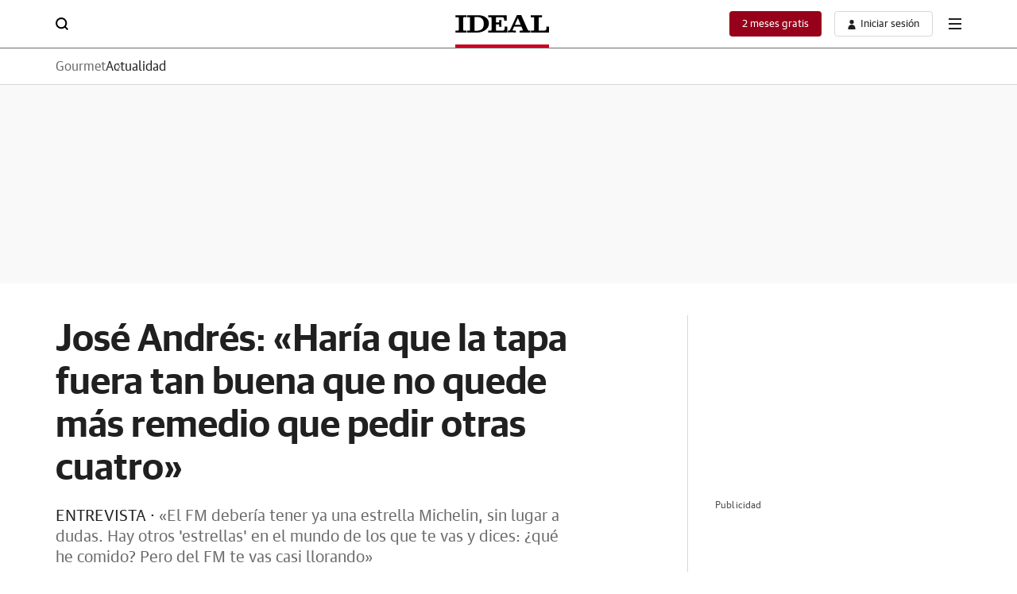

--- FILE ---
content_type: text/html; charset=UTF-8
request_url: https://gourmet.ideal.es/actualidad/tapa-buena-quede-20190222173638-ntvo.html
body_size: 65144
content:
<!DOCTYPE html>
<html lang="es">
<head>
<meta charset="utf-8">
<meta name="lang" content="es" />
<meta http-equiv="X-UA-Compatible" content="IE=edge,chrome=1">
<meta name="viewport" content="width=device-width, initial-scale=1.0"/><title>José Andrés: «Haría que la tapa fuera tan buena que no quede más remedio que pedir otras cuatro» | Ideal</title>
<link rel="canonical" href="https://gourmet.ideal.es/actualidad/tapa-buena-quede-20190222173638-ntvo.html"/>
<link rel="amphtml" href="https://gourmet.ideal.es/actualidad/tapa-buena-quede-20190222173638-ntvo_amp.html" />
<meta name="title" content="José Andrés: «Haría que la tapa fuera tan buena que no quede más remedio que pedir otras cuatro»"/>
<meta name="description" content="«El FM debería tener ya una estrella Michelin, sin lugar a dudas. Hay otros &#039;estrellas&#039; en el mundo de los que te vas y dices: ¿qué he comido? Pero del FM te vas casi ll"/>
<meta name="robots" content="index,follow,noarchive,max-snippet:-1,max-image-preview:large,max-video-preview:-1">
<meta name="keywords" content="tapa, buena, quede, remedio, pedir, cuatro"/>
<meta name="news_keywords" content="tapa, buena, quede, remedio, pedir, cuatro"/>
<meta name="DC.date.issued" content="2019-02-21T22:55:08+01:00"/>
<meta name="date" content="2019-02-21T22:55:08+01:00"/>
<meta property="article:modified_time" content="2019-02-21T22:55:08+01:00"/>
<meta property="article:published_time" content="2019-02-21T22:55:08+01:00"/>
<meta name="author" content="FÉLIX RIVADULLA Y JAVIER MORALES">
<meta property="article:author" content="FÉLIX RIVADULLA Y JAVIER MORALES">
<meta property="article:opinion" content="false">
<meta property="article:content_tier" content="metered">
<meta property="article:location" content="county:Andalucía">
<meta property="article:location" content="region:ES">
<meta property="article:section" content="gourmet"/>
<meta property="article:publisher" content="https://www.facebook.com/www.ideal.es"/>
<meta property="fb:app_id" content="99542490759" />
<meta property="og:title" content="José Andrés: «Haría que la tapa fuera tan buena que no quede más remedio que pedir otras cuatro» | Ideal"/>
<meta property="og:url" content="https://gourmet.ideal.es/actualidad/tapa-buena-quede-20190222173638-ntvo.html"/>
<meta property="og:description" content="«El FM debería tener ya una estrella Michelin, sin lugar a dudas. Hay otros &#039;estrellas&#039; en el mundo de los que te vas y dices: ¿qué he comido? Pero del FM te vas casi ll"/>
<meta property="og:type" content="article"/>
<meta property="og:locale" content="es_ES"/>
<meta property="og:site_name" content="Ideal"/>
<meta property="og:image:type" content="image/jpeg" />
<meta property="og:image" content="https://s1.ppllstatics.com/starfish/latest/assets/images/placeholders/ideal-placeholder.png"/>
<meta property="og:image:width" content="1200"/>
<meta property="og:image:height" content="732"/>
<meta property="og:updated_time" content="2019-02-21T22:55:08+01:00"/>
<meta name="twitter:title" content="José Andrés: «Haría que la tapa fuera tan buena que no quede más remedio que pedir otras cuatro» | Ideal"/>
<meta name="twitter:url" content="https://gourmet.ideal.es/actualidad/tapa-buena-quede-20190222173638-ntvo.html"/>
<meta name="twitter:description" content="«El FM debería tener ya una estrella Michelin, sin lugar a dudas. Hay otros &#039;estrellas&#039; en el mundo de los que te vas y dices: ¿qué he comido? Pero del FM te vas casi ll"/>
<meta name="twitter:card" content="summary_large_image"/>
<meta name="twitter:creator" content="Ideal">
<meta name="twitter:site" content="@ideal_granada"/>
<meta name="twitter:image:src" content="https://s1.ppllstatics.com/starfish/latest/assets/images/placeholders/ideal-placeholder.png"/>
<meta name="twitter:image:width" content="1200"/>
<meta name="twitter:image:height" content="732"/>
<meta name="twitter:image:alt" content="José Andrés: «Haría que la tapa fuera tan buena que no quede más remedio que pedir otras cuatro» | Ideal">
<meta property="mrf:canonical" content="https://gourmet.ideal.es/actualidad/tapa-buena-quede-20190222173638-ntvo.html" />
<meta property="mrf:sections" content="Gourmet" />
<meta property="mrf:tags" content="sub-section:actualidad" />
<link rel="preconnect" href="https://static.vocstatic.com" />
<link rel="dns-prefetch" href="https://static.vocstatic.com" />  
<link rel="preload" href="//s1.ppllstatics.com/starfish/1.6.5/assets/fonts/gss.woff2" as="font" type="font/woff2" crossorigin>
<link rel="preload" href="//s1.ppllstatics.com/starfish/1.6.5/assets/fonts/gtm.woff2" as="font" type="font/woff2" crossorigin>
<link rel="preload" href="//s1.ppllstatics.com/starfish/1.6.5/assets/fonts/gtr.woff2" as="font" type="font/woff2" crossorigin>
<link rel="preload" href="//s1.ppllstatics.com/starfish/1.6.5/assets/fonts/ibmr.woff2" as="font" type="font/woff2" crossorigin>               <link rel="preload" as="image" fetchpriority="high" href="https://s3.ppllstatics.com/ideal/gourmet/multimedia/201902/22/media/cortadas/gourmet-entrevista-kWaD--624x385@Ideal.jpg" >
 <link rel="preload" as="script" href="//static.vocstatic.com/voonto2/latest/voonto.js" />
<link rel="preload" as="script" href="//static.vocstatic.com/tag-manager/latest/vtm.js" />
<link rel="preload" as="script" href="//static.vocstatic.com/vam/7.11.0/vam.js" />
<link rel="preload" as="script" href="//static.vocstatic.com/widgets/4.29.1/loader.js" />
<link rel="preload" as="script" href="//static.vocstatic.com/widgets/4.29.1/ev-em.min.js" />
<link rel="preload" as="script" href="//static.vocstatic.com/widgets/4.29.1/rtim.js" />
<script type="application/ld+json">{"@context":"https://schema.org","@type":"NewsArticle","headline":"José Andrés: «Haría que la tapa fuera tan buena que no quede más remedio que pedir otras cuatro»","articleSection":"Gourmet","description":"«El FM debería tener ya una estrella Michelin, sin lugar a dudas. Hay otros \u0027estrellas\u0027 en el mundo de los que te vas y dices: ¿qué he comido? Pero del FM te vas casi llorando»","articleBody":"Los turistas caminan junto al ventanal y giran la cabeza. Tardan unos segundos en percatarse, desandan un par de pasos y cuchichean: «¿Es José Andrés?». ... Alguno entra y pide una foto. Es difícil que una de las caras más conocidas del mundo -no sólo gastronómico- pueda desayunar en pleno corazón de la Alhambra, el Parador de San Francisco, y pasar desapercibida.José Andrés nació en Mieres, Asturias, en 1969. Aprendió en El Bulli, donde conoció a dos de sus compañeros de viaje -Ferran y Albert Adrià- y en plena juventud se lanzó a la conquista de Estados Unidos, a donde exportó la tapa. En las mesas del Minibar se ha sentado lo más granado del globo; por mencionar a alguien, Barack y Michelle Obama. Pero después de 30 años allí, su legado gastronómico y empresarial quizá sea lo de menos. Su iniciativa solidaria World Central Kitchen, con 19.000 voluntarios, llevó la comida caliente a las zonas más dañadas por el huracán María en Puerto Rico. Recientemente se puso manos a la obra para alimentar a los funcionarios americanos afectados por el \u0027bloqueo\u0027 de Donald Trump. Ambos habían intercambiado mediáticas demandas meses antes...Su palmarés es amplio, aunque José Andrés dice que los premios deberían ser para quienes «trabajan sin ser reconocidos». El chef fue incluido por la revista Time como entre las 100 personas más influyentes del mundo. Los medios estadounidenses difundieron que un congresista había pedido para él un Nobel de la Paz.«Es un templo de la cocción perfecta, dominan el fuego. Y eso es los más importante» «Prohibiría entrar con un iPhone a la Alhambra. ¿Por qué no la observas?»Y el lunes recogió en Córdoba su último galardón de manos de los reyes: la Medalla de Oro de las Bellas Artes. En un momento complicado de trabajo, con la inauguración de dos restaurantes casi en su punto, decidió aprovechar «la excusa» para escaparse a España. Ha hecho \u0027gira\u0027 junto a familia y amigos por la geografía nacional en apenas una semana. Y ha hecho escala en Granada. Es un enamorado de la Alhambra, donde atiende a Andalucía Gourmet. Es domingo y pesan los kilómetros: «Estar de vacaciones es muy duro, cansa menos estar trabajando». Tiene sus recompensas, claro. En Granada una visita, otra, al Bar FM. Hacía tiempo que no se deleitaba con la plancha de Rosa y Paco: «Salí casi llorando».-Uno de los templos del producto...-No creo que sea un templo del producto, es un templo de la cocción perfecta. Hay más templos del producto, pero no todos lo tocan tan bien. Con una gamba mal cocinada no te das cuenta de si es congelada o no, pero cuando una gamba está bien tratada te das cuenta del poder que tiene. Más que templo del producto, es gente que tiene el control del fuego, y eso lo dice todo. Es muy fácil decir que el producto es lo más importante, hay gente que lo dice, pero creo que se equivoca: un producto mal tratado es un pecado. Es más importante el control del fuego, de la temperatura tanto en frío como en caliente, y eso hacen sitios como Los Marinos José, FM y algunos otros.-¿Hay mucha diferencia entre esa cocina sin \u0027fuegos artificiales\u0027 y la suya?-Esta frase se ha repetido mucho. Juan Mari Arzak ya dijo en su día que hay dos cocinas: la buena y la mala. Se le ha dado mucha importancia a la cocina creativa o la cocina tradicional, pero hacen falta absolutamente todas. En todos los momentos de la historia ha habido cocina \u0027moderna\u0027 y cocina más popular y tradicional. Creo que al final es lo mismo. Si es rico, está bien hecho y tratado con cariño... Puedes comer un arroz a la cubana y si el arroz blanco está bien hecho, está buenísimo. Pero si es como un engrudo no es lo mismo. Mi madre hacía un arroz a la cubana increíble, con el arroz suelto. (...) Si está rico, todo vale y es bueno. Los señores de FM han estado yendo a congresos y han viajado por España como pocos, los ves ilusionados por aprender cuando, sin embargo, tienen mucho que enseñar. Las casas donde la gente mejor come son las que más ganas tienen de aprender (...) Por otro lado, no por comer más sabes más.-¿El paladar español sabe más que el americano?-Hay de todo, yo no podría decir. Conozco muchos americanos que son realmente gente de comer. Pero son saberes diferentes. Para ser cocinero antes hay que saber comer. Hasta que no te has comido la cabeza de una gamba blanca no entiendes lo que es el sabor. ¿Sabemos comer mejor en España que en América? No, hay de todo. Allí por ejemplo son muy excelsos para las ostras y tienen la cultura de la \u0027barbecue\u0027, que no es como aquí: son carnes cocinadas lentamente con calor y un poco de humo (...) En España nos beneficiamos muchísimo de ser tan pequeños: ser grandes no ayuda a tener una mejor gastronomía.-¿Estamos haciéndolo bien con el turismo gastronómico en España o hay mucho que avanzar?-Los americanos que siguen viniendo a España no son los que tendrían que ser, hay mucho más por hacer e invertir. Hay muchos puntos y vínculos de unión y creo que no los hemos aprovechado para que vengan más americanos a España. La gran realidad es que todo el mundo tiene que comer y beber. En España y otras partes del mundo lo que nos ha pasado es que se vincula el turismo a unos puntos de desembarco y el resto son viajes del día. ¿Cuántas veces hemos visto que la gente va a Ronda y regresa a Sevilla y no pasa ni la noche?-O viene a ver la Alhambra y se va...-Eso yo no lo considero turismo. Habría que redefinir el turismo y no es fácil conseguirlo, porque no puedes imponerlo. Si en Granada los hoteles no están al 100% es un problema. Al final estamos viendo muchos lugares del mundo como Santorini o Venecia donde hay un turismo \u0027fast food\u0027. Da la sensación de que vale más que te den la foto ya hecha, que va a estar mejor. Yo ayer veía la Alhambra y no se si alguien mas la veía: estaba todo el mundo con los iPhone, yo prohibiría entrar con el iPhone a la Alhambra. ¿Por qué no la observas? Si la foto ya la sacarás de la web mejor hecha. Estamos hablando ya de un problema mundial con el turismo de \u0027fast food\u0027. Por eso me gusta coger el coche y perderme, no ir a piñón fijo a ver qué te encuentras. Lo que pasa es que cuando eres mayor ya te cuesta más: ¿para qué voy a ir a buscar al desierto cuando ya sé dónde está el oasis?-Aquí en Granada el eterno debate es la tapa gratis. Hace poco Dani García dijo: «Hasta que Granada no se quite el tópico de la tapa no tiene nada que hacer».-Yo ahí voy a ser muy económico-liberal: cada uno en su casa que haga lo que le dé la gana. Ahí Dani se equivoca. Él puede decidir cerrar su restaurante y está bien, pero si yo tengo una taberna y quiero dar la tapa gratis, que no deja de ser cultura andaluza... La competencia alegre es lo que ha movido a los pequeños, medianos y grandes empresarios del mundo (...) Cada uno encuentra la oportunidad donde la hay. Veo cosas mucho peores.-¿Trabajar gratis?-No lo veo bien. Yo tuve mucha suerte, siempre me pagaron desde que tenía 15 o 16 años, no sé si porque era grande. Pero si vas a una escuela cuesta dinero, y si vas a un restaurante bueno y te enseñan estás aprendiendo y no te cuesta nada. (Vuelve a hablar de la tapa) Cada uno en su casa, dentro de una legalidad moral, que haga lo que quiera. Si es tradición de Granada, habrá que ver quién la hace mejor. No estoy en contra de lo que ha hecho Dani, pero luego sí que es verdad que pienso que a la gente hay que pagarla. El empresario tiene que pagar, la gente tiene que vivir. Lo que yo haría es que sea tan buena la tapa que no te quede más remedio que pedir cuatro más, \u0027la miel en los labios\u0027. Pero que cada uno en su empresa haga lo que considere oportuno.-Muchos piensan que el contrapunto de todo eso es que Granada no tenga estrella Michelin...-El FM debería tener una estrella, sin lugar a dudas. Los tiempos han cambiado, ya no es todo servicio de mantel y vela. El FM para mí es una estrella, pero ya. Hay otros \u0027estrellas\u0027 en el mundo de los que te vas y dices ¿qué he comido? Pero del FM te vas casi llorando. Creo que Granada ya tiene una estrella Michelin, otra cosa es que Michelin esté en otros lugares (...)-¿Cómo va Little Spain?-Primero va el quinto Jaleo, que lo estamos abriendo en Orlando. Es un restaurante español grande, con una carta muy española. Luego, el Mercado Little Spain, que también es un guiño a España. Estará funcionando en abril a tope aunque se va a inaugurar antes. Será una celebración de España en Nueva York, le tengo mucho respeto a ese proyecto.-¿Qué es?-Es un mercado más popular, con su jamón, su queso... Apuesto por que se tomen una manzanilla y unas bravas de pie en una esquina mientras pasan por allí. Es complicado llevarte las culturas y hacerlo en plan grande. Es un lugar considerable, tendrá tres restaurantes y muchos lugares para pillar tu tapita y empezar a comer: bravas, churros... Habrá colas de gente esperando a los churros, yo creo que sí, pero si no, cierro los churros y hablo otro.-Ahí trabajarás con Ferran y Albert Adrià-No deja de ser la gente con la que empecé, prácticamente, hace treinta y tantos años. Son amigos, maestros. Y es mejor hacer el camino acompañado. Nadie va a negar el significado que tienen los Adrià en la gastronomía española y mundial.-Aunque a Ferran cada vez es más difícil entenderlo...-Se le critica la ponencia del otro día (en la apertura de Madrid Fusión), el que no lo entienda, allá él. Tiene bastante claro lo que quiere, otra cosa es que se explique o lo entiendan.","locationCreated":"","datePublished":"2019-02-21T22:55:08+01:00","dateModified":"2019-02-21T22:55:08+01:00","inLanguage":"es","publisher":{"@id":"https://gourmet.ideal.es/#publisher","name":"Ideal"},"author":[{"@type":"Person","name":"FÉLIX RIVADULLA Y JAVIER MORALES","url":"https://gourmet.ideal.es","description":""}],"image":{"@type":"ImageObject","url":"https://s3.ppllstatics.com/ideal/gourmet/multimedia/201902/22/media/cortadas/gourmet-entrevista-kWaD--624x385@Ideal.jpg","width":"624","height":"385"},"mainEntityOfPage":{"@type":"WebPage","@id":"https://gourmet.ideal.es/actualidad/tapa-buena-quede-20190222173638-ntvo.html"},"isAccessibleForFree":true,"isPartOf":{"@type":["CreativeWork","Product"],"name":"Ideal","productID":"ideal.es:onplus"}}</script>
<script type="application/ld+json">{"@context":"https://schema.org","@type":"BreadcrumbList","itemListElement":[{"@type":"ListItem","position":1,"name":"Gourmet - Ideal","item":"https://gourmet.ideal.es"},{"@type":"ListItem","position":2,"name":"Actualidad","item":"https://gourmet.ideal.es/actualidad/"},{"@type":"ListItem","position":3,"name":"José Andrés: «Haría que la tapa fuera tan buena que no quede más remedio que pedir otras cuatro»","item":"https://gourmet.ideal.es/actualidad/tapa-buena-quede-20190222173638-ntvo.html"}]}</script>
<script type="application/ld+json">{"@type":"NewsMediaOrganization","@context":"https://schema.org","@id":"https://gourmet.ideal.es/#publisher","name":"Ideal","url":"https://gourmet.ideal.es","publishingPrinciples":"https://gourmet.ideal.es/compromisos-periodisticos.html","sameAs":["https://www.facebook.com/www.ideal.es","https://twitter.com/ideal_granada","https://www.instagram.com/ideal_diario/","https://www.tiktok.com/@ideal_diario"],"description":"Diario informativo de Granada y su provincia. Noticias y actualidad de última hora en IDEAL, periódico líder en Andalucía.","logo":{"@type":"ImageObject","url":"https://s1.ppllstatics.com/starfish/latest/assets/images/logos/ideal.png","width":"316","height":"60"},"contactPoint":{"@type":"ContactPoint","contactType":"Newsroom Contact","email":"idealdigital@ideal.es"},"parentOrganization":[{"@type":"Organization","name":"Grupo Vocento","logo":"https://www.vocento.com/wp-content/uploads/sites/5/2018/09/Logo_Vocento-HD.png","url":"https://www.vocento.com","sameAs":["https://www.facebook.com/VocentoSocial/","https://twitter.com/Vocento","https://www.linkedin.com/company/vocento"]}]}</script>
<script type="application/ld+json">{"@context":"https://schema.org","@type":"WebPage","name":"José Andrés: «Haría que la tapa fuera tan buena que no quede más remedio que pedir otras cuatro»","description":"«El FM debería tener ya una estrella Michelin, sin lugar a dudas. Hay otros \u0027estrellas\u0027 en el mundo de los que te vas y dices: ¿qué he comido? Pero del FM te vas casi llorando»","url":"https://gourmet.ideal.es/actualidad/tapa-buena-quede-20190222173638-ntvo.html","license":"https://gourmet.ideal.es/condiciones-uso.html","datePublished":"2019-02-21T22:55:08+01:00","dateModified":"2019-02-21T22:55:08+01:00","publisher":{"@id":"https://gourmet.ideal.es/#publisher","name":"Ideal"}}</script>
<script type="application/ld+json" id="evo-swg-markup">{"overhead":""}</script>
<link rel="alternate" type="application/rss+xml" href="/rss/2.0/?section=actualidad">
<script type="text/javascript">(window.NREUM||(NREUM={})).init={privacy:{cookies_enabled:true},ajax:{deny_list:["*","bam-cell.nr-data.net"]},session_trace:{sampling_rate:0.0,mode:"FIXED_RATE",enabled:true,error_sampling_rate:0.0},feature_flags:["soft_nav"]};(window.NREUM||(NREUM={})).loader_config={xpid:"VQcDVFBRCRACXVRUBQQGUlQ=",licenseKey:"c72ce647f9",applicationID:"295625140",browserID:"296197179"};;/*! For license information please see nr-loader-full-1.308.0.min.js.LICENSE.txt */
(()=>{var e,t,r={384:(e,t,r)=>{"use strict";r.d(t,{NT:()=>a,US:()=>u,Zm:()=>o,bQ:()=>d,dV:()=>c,pV:()=>l});var n=r(6154),i=r(1863),s=r(1910);const a={beacon:"bam.nr-data.net",errorBeacon:"bam.nr-data.net"};function o(){return n.gm.NREUM||(n.gm.NREUM={}),void 0===n.gm.newrelic&&(n.gm.newrelic=n.gm.NREUM),n.gm.NREUM}function c(){let e=o();return e.o||(e.o={ST:n.gm.setTimeout,SI:n.gm.setImmediate||n.gm.setInterval,CT:n.gm.clearTimeout,XHR:n.gm.XMLHttpRequest,REQ:n.gm.Request,EV:n.gm.Event,PR:n.gm.Promise,MO:n.gm.MutationObserver,FETCH:n.gm.fetch,WS:n.gm.WebSocket},(0,s.i)(...Object.values(e.o))),e}function d(e,t){let r=o();r.initializedAgents??={},t.initializedAt={ms:(0,i.t)(),date:new Date},r.initializedAgents[e]=t}function u(e,t){o()[e]=t}function l(){return function(){let e=o();const t=e.info||{};e.info={beacon:a.beacon,errorBeacon:a.errorBeacon,...t}}(),function(){let e=o();const t=e.init||{};e.init={...t}}(),c(),function(){let e=o();const t=e.loader_config||{};e.loader_config={...t}}(),o()}},782:(e,t,r)=>{"use strict";r.d(t,{T:()=>n});const n=r(860).K7.pageViewTiming},860:(e,t,r)=>{"use strict";r.d(t,{$J:()=>u,K7:()=>c,P3:()=>d,XX:()=>i,Yy:()=>o,df:()=>s,qY:()=>n,v4:()=>a});const n="events",i="jserrors",s="browser/blobs",a="rum",o="browser/logs",c={ajax:"ajax",genericEvents:"generic_events",jserrors:i,logging:"logging",metrics:"metrics",pageAction:"page_action",pageViewEvent:"page_view_event",pageViewTiming:"page_view_timing",sessionReplay:"session_replay",sessionTrace:"session_trace",softNav:"soft_navigations",spa:"spa"},d={[c.pageViewEvent]:1,[c.pageViewTiming]:2,[c.metrics]:3,[c.jserrors]:4,[c.spa]:5,[c.ajax]:6,[c.sessionTrace]:7,[c.softNav]:8,[c.sessionReplay]:9,[c.logging]:10,[c.genericEvents]:11},u={[c.pageViewEvent]:a,[c.pageViewTiming]:n,[c.ajax]:n,[c.spa]:n,[c.softNav]:n,[c.metrics]:i,[c.jserrors]:i,[c.sessionTrace]:s,[c.sessionReplay]:s,[c.logging]:o,[c.genericEvents]:"ins"}},944:(e,t,r)=>{"use strict";r.d(t,{R:()=>i});var n=r(3241);function i(e,t){"function"==typeof console.debug&&(console.debug("New Relic Warning: https://github.com/newrelic/newrelic-browser-agent/blob/main/docs/warning-codes.md#".concat(e),t),(0,n.W)({agentIdentifier:null,drained:null,type:"data",name:"warn",feature:"warn",data:{code:e,secondary:t}}))}},993:(e,t,r)=>{"use strict";r.d(t,{A$:()=>s,ET:()=>a,TZ:()=>o,p_:()=>i});var n=r(860);const i={ERROR:"ERROR",WARN:"WARN",INFO:"INFO",DEBUG:"DEBUG",TRACE:"TRACE"},s={OFF:0,ERROR:1,WARN:2,INFO:3,DEBUG:4,TRACE:5},a="log",o=n.K7.logging},1541:(e,t,r)=>{"use strict";r.d(t,{U:()=>i,f:()=>n});const n={MFE:"MFE",BA:"BA"};function i(e,t){if(2!==t?.harvestEndpointVersion)return{};const r=t.agentRef.runtime.appMetadata.agents[0].entityGuid;return e?{"source.id":e.id,"source.name":e.name,"source.type":e.type,"parent.id":e.parent?.id||r,"parent.type":e.parent?.type||n.BA}:{"entity.guid":r,appId:t.agentRef.info.applicationID}}},1687:(e,t,r)=>{"use strict";r.d(t,{Ak:()=>d,Ze:()=>h,x3:()=>u});var n=r(3241),i=r(7836),s=r(3606),a=r(860),o=r(2646);const c={};function d(e,t){const r={staged:!1,priority:a.P3[t]||0};l(e),c[e].get(t)||c[e].set(t,r)}function u(e,t){e&&c[e]&&(c[e].get(t)&&c[e].delete(t),p(e,t,!1),c[e].size&&f(e))}function l(e){if(!e)throw new Error("agentIdentifier required");c[e]||(c[e]=new Map)}function h(e="",t="feature",r=!1){if(l(e),!e||!c[e].get(t)||r)return p(e,t);c[e].get(t).staged=!0,f(e)}function f(e){const t=Array.from(c[e]);t.every(([e,t])=>t.staged)&&(t.sort((e,t)=>e[1].priority-t[1].priority),t.forEach(([t])=>{c[e].delete(t),p(e,t)}))}function p(e,t,r=!0){const a=e?i.ee.get(e):i.ee,c=s.i.handlers;if(!a.aborted&&a.backlog&&c){if((0,n.W)({agentIdentifier:e,type:"lifecycle",name:"drain",feature:t}),r){const e=a.backlog[t],r=c[t];if(r){for(let t=0;e&&t<e.length;++t)g(e[t],r);Object.entries(r).forEach(([e,t])=>{Object.values(t||{}).forEach(t=>{t[0]?.on&&t[0]?.context()instanceof o.y&&t[0].on(e,t[1])})})}}a.isolatedBacklog||delete c[t],a.backlog[t]=null,a.emit("drain-"+t,[])}}function g(e,t){var r=e[1];Object.values(t[r]||{}).forEach(t=>{var r=e[0];if(t[0]===r){var n=t[1],i=e[3],s=e[2];n.apply(i,s)}})}},1738:(e,t,r)=>{"use strict";r.d(t,{U:()=>f,Y:()=>h});var n=r(3241),i=r(9908),s=r(1863),a=r(944),o=r(5701),c=r(3969),d=r(8362),u=r(860),l=r(4261);function h(e,t,r,s){const h=s||r;!h||h[e]&&h[e]!==d.d.prototype[e]||(h[e]=function(){(0,i.p)(c.xV,["API/"+e+"/called"],void 0,u.K7.metrics,r.ee),(0,n.W)({agentIdentifier:r.agentIdentifier,drained:!!o.B?.[r.agentIdentifier],type:"data",name:"api",feature:l.Pl+e,data:{}});try{return t.apply(this,arguments)}catch(e){(0,a.R)(23,e)}})}function f(e,t,r,n,a){const o=e.info;null===r?delete o.jsAttributes[t]:o.jsAttributes[t]=r,(a||null===r)&&(0,i.p)(l.Pl+n,[(0,s.t)(),t,r],void 0,"session",e.ee)}},1741:(e,t,r)=>{"use strict";r.d(t,{W:()=>s});var n=r(944),i=r(4261);class s{#e(e,...t){if(this[e]!==s.prototype[e])return this[e](...t);(0,n.R)(35,e)}addPageAction(e,t){return this.#e(i.hG,e,t)}register(e){return this.#e(i.eY,e)}recordCustomEvent(e,t){return this.#e(i.fF,e,t)}setPageViewName(e,t){return this.#e(i.Fw,e,t)}setCustomAttribute(e,t,r){return this.#e(i.cD,e,t,r)}noticeError(e,t){return this.#e(i.o5,e,t)}setUserId(e,t=!1){return this.#e(i.Dl,e,t)}setApplicationVersion(e){return this.#e(i.nb,e)}setErrorHandler(e){return this.#e(i.bt,e)}addRelease(e,t){return this.#e(i.k6,e,t)}log(e,t){return this.#e(i.$9,e,t)}start(){return this.#e(i.d3)}finished(e){return this.#e(i.BL,e)}recordReplay(){return this.#e(i.CH)}pauseReplay(){return this.#e(i.Tb)}addToTrace(e){return this.#e(i.U2,e)}setCurrentRouteName(e){return this.#e(i.PA,e)}interaction(e){return this.#e(i.dT,e)}wrapLogger(e,t,r){return this.#e(i.Wb,e,t,r)}measure(e,t){return this.#e(i.V1,e,t)}consent(e){return this.#e(i.Pv,e)}}},1863:(e,t,r)=>{"use strict";function n(){return Math.floor(performance.now())}r.d(t,{t:()=>n})},1910:(e,t,r)=>{"use strict";r.d(t,{i:()=>s});var n=r(944);const i=new Map;function s(...e){return e.every(e=>{if(i.has(e))return i.get(e);const t="function"==typeof e?e.toString():"",r=t.includes("[native code]"),s=t.includes("nrWrapper");return r||s||(0,n.R)(64,e?.name||t),i.set(e,r),r})}},2555:(e,t,r)=>{"use strict";r.d(t,{D:()=>o,f:()=>a});var n=r(384),i=r(8122);const s={beacon:n.NT.beacon,errorBeacon:n.NT.errorBeacon,licenseKey:void 0,applicationID:void 0,sa:void 0,queueTime:void 0,applicationTime:void 0,ttGuid:void 0,user:void 0,account:void 0,product:void 0,extra:void 0,jsAttributes:{},userAttributes:void 0,atts:void 0,transactionName:void 0,tNamePlain:void 0};function a(e){try{return!!e.licenseKey&&!!e.errorBeacon&&!!e.applicationID}catch(e){return!1}}const o=e=>(0,i.a)(e,s)},2614:(e,t,r)=>{"use strict";r.d(t,{BB:()=>a,H3:()=>n,g:()=>d,iL:()=>c,tS:()=>o,uh:()=>i,wk:()=>s});const n="NRBA",i="SESSION",s=144e5,a=18e5,o={STARTED:"session-started",PAUSE:"session-pause",RESET:"session-reset",RESUME:"session-resume",UPDATE:"session-update"},c={SAME_TAB:"same-tab",CROSS_TAB:"cross-tab"},d={OFF:0,FULL:1,ERROR:2}},2646:(e,t,r)=>{"use strict";r.d(t,{y:()=>n});class n{constructor(e){this.contextId=e}}},2843:(e,t,r)=>{"use strict";r.d(t,{G:()=>s,u:()=>i});var n=r(3878);function i(e,t=!1,r,i){(0,n.DD)("visibilitychange",function(){if(t)return void("hidden"===document.visibilityState&&e());e(document.visibilityState)},r,i)}function s(e,t,r){(0,n.sp)("pagehide",e,t,r)}},3241:(e,t,r)=>{"use strict";r.d(t,{W:()=>s});var n=r(6154);const i="newrelic";function s(e={}){try{n.gm.dispatchEvent(new CustomEvent(i,{detail:e}))}catch(e){}}},3304:(e,t,r)=>{"use strict";r.d(t,{A:()=>s});var n=r(7836);const i=()=>{const e=new WeakSet;return(t,r)=>{if("object"==typeof r&&null!==r){if(e.has(r))return;e.add(r)}return r}};function s(e){try{return JSON.stringify(e,i())??""}catch(e){try{n.ee.emit("internal-error",[e])}catch(e){}return""}}},3333:(e,t,r)=>{"use strict";r.d(t,{$v:()=>u,TZ:()=>n,Xh:()=>c,Zp:()=>i,kd:()=>d,mq:()=>o,nf:()=>a,qN:()=>s});const n=r(860).K7.genericEvents,i=["auxclick","click","copy","keydown","paste","scrollend"],s=["focus","blur"],a=4,o=1e3,c=2e3,d=["PageAction","UserAction","BrowserPerformance"],u={RESOURCES:"experimental.resources",REGISTER:"register"}},3434:(e,t,r)=>{"use strict";r.d(t,{Jt:()=>s,YM:()=>d});var n=r(7836),i=r(5607);const s="nr@original:".concat(i.W),a=50;var o=Object.prototype.hasOwnProperty,c=!1;function d(e,t){return e||(e=n.ee),r.inPlace=function(e,t,n,i,s){n||(n="");const a="-"===n.charAt(0);for(let o=0;o<t.length;o++){const c=t[o],d=e[c];l(d)||(e[c]=r(d,a?c+n:n,i,c,s))}},r.flag=s,r;function r(t,r,n,c,d){return l(t)?t:(r||(r=""),nrWrapper[s]=t,function(e,t,r){if(Object.defineProperty&&Object.keys)try{return Object.keys(e).forEach(function(r){Object.defineProperty(t,r,{get:function(){return e[r]},set:function(t){return e[r]=t,t}})}),t}catch(e){u([e],r)}for(var n in e)o.call(e,n)&&(t[n]=e[n])}(t,nrWrapper,e),nrWrapper);function nrWrapper(){var s,o,l,h;let f;try{o=this,s=[...arguments],l="function"==typeof n?n(s,o):n||{}}catch(t){u([t,"",[s,o,c],l],e)}i(r+"start",[s,o,c],l,d);const p=performance.now();let g;try{return h=t.apply(o,s),g=performance.now(),h}catch(e){throw g=performance.now(),i(r+"err",[s,o,e],l,d),f=e,f}finally{const e=g-p,t={start:p,end:g,duration:e,isLongTask:e>=a,methodName:c,thrownError:f};t.isLongTask&&i("long-task",[t,o],l,d),i(r+"end",[s,o,h],l,d)}}}function i(r,n,i,s){if(!c||t){var a=c;c=!0;try{e.emit(r,n,i,t,s)}catch(t){u([t,r,n,i],e)}c=a}}}function u(e,t){t||(t=n.ee);try{t.emit("internal-error",e)}catch(e){}}function l(e){return!(e&&"function"==typeof e&&e.apply&&!e[s])}},3606:(e,t,r)=>{"use strict";r.d(t,{i:()=>s});var n=r(9908);s.on=a;var i=s.handlers={};function s(e,t,r,s){a(s||n.d,i,e,t,r)}function a(e,t,r,i,s){s||(s="feature"),e||(e=n.d);var a=t[s]=t[s]||{};(a[r]=a[r]||[]).push([e,i])}},3738:(e,t,r)=>{"use strict";r.d(t,{He:()=>i,Kp:()=>o,Lc:()=>d,Rz:()=>u,TZ:()=>n,bD:()=>s,d3:()=>a,jx:()=>l,sl:()=>h,uP:()=>c});const n=r(860).K7.sessionTrace,i="bstResource",s="resource",a="-start",o="-end",c="fn"+a,d="fn"+o,u="pushState",l=1e3,h=3e4},3785:(e,t,r)=>{"use strict";r.d(t,{R:()=>c,b:()=>d});var n=r(9908),i=r(1863),s=r(860),a=r(3969),o=r(993);function c(e,t,r={},c=o.p_.INFO,d=!0,u,l=(0,i.t)()){(0,n.p)(a.xV,["API/logging/".concat(c.toLowerCase(),"/called")],void 0,s.K7.metrics,e),(0,n.p)(o.ET,[l,t,r,c,d,u],void 0,s.K7.logging,e)}function d(e){return"string"==typeof e&&Object.values(o.p_).some(t=>t===e.toUpperCase().trim())}},3878:(e,t,r)=>{"use strict";function n(e,t){return{capture:e,passive:!1,signal:t}}function i(e,t,r=!1,i){window.addEventListener(e,t,n(r,i))}function s(e,t,r=!1,i){document.addEventListener(e,t,n(r,i))}r.d(t,{DD:()=>s,jT:()=>n,sp:()=>i})},3969:(e,t,r)=>{"use strict";r.d(t,{TZ:()=>n,XG:()=>o,rs:()=>i,xV:()=>a,z_:()=>s});const n=r(860).K7.metrics,i="sm",s="cm",a="storeSupportabilityMetrics",o="storeEventMetrics"},4234:(e,t,r)=>{"use strict";r.d(t,{W:()=>s});var n=r(7836),i=r(1687);class s{constructor(e,t){this.agentIdentifier=e,this.ee=n.ee.get(e),this.featureName=t,this.blocked=!1}deregisterDrain(){(0,i.x3)(this.agentIdentifier,this.featureName)}}},4261:(e,t,r)=>{"use strict";r.d(t,{$9:()=>d,BL:()=>o,CH:()=>f,Dl:()=>w,Fw:()=>y,PA:()=>m,Pl:()=>n,Pv:()=>T,Tb:()=>l,U2:()=>s,V1:()=>E,Wb:()=>x,bt:()=>b,cD:()=>v,d3:()=>R,dT:()=>c,eY:()=>p,fF:()=>h,hG:()=>i,k6:()=>a,nb:()=>g,o5:()=>u});const n="api-",i="addPageAction",s="addToTrace",a="addRelease",o="finished",c="interaction",d="log",u="noticeError",l="pauseReplay",h="recordCustomEvent",f="recordReplay",p="register",g="setApplicationVersion",m="setCurrentRouteName",v="setCustomAttribute",b="setErrorHandler",y="setPageViewName",w="setUserId",R="start",x="wrapLogger",E="measure",T="consent"},5205:(e,t,r)=>{"use strict";r.d(t,{j:()=>S});var n=r(384),i=r(1741);var s=r(2555),a=r(3333);const o=e=>{if(!e||"string"!=typeof e)return!1;try{document.createDocumentFragment().querySelector(e)}catch{return!1}return!0};var c=r(2614),d=r(944),u=r(8122);const l="[data-nr-mask]",h=e=>(0,u.a)(e,(()=>{const e={feature_flags:[],experimental:{allow_registered_children:!1,resources:!1},mask_selector:"*",block_selector:"[data-nr-block]",mask_input_options:{color:!1,date:!1,"datetime-local":!1,email:!1,month:!1,number:!1,range:!1,search:!1,tel:!1,text:!1,time:!1,url:!1,week:!1,textarea:!1,select:!1,password:!0}};return{ajax:{deny_list:void 0,block_internal:!0,enabled:!0,autoStart:!0},api:{get allow_registered_children(){return e.feature_flags.includes(a.$v.REGISTER)||e.experimental.allow_registered_children},set allow_registered_children(t){e.experimental.allow_registered_children=t},duplicate_registered_data:!1},browser_consent_mode:{enabled:!1},distributed_tracing:{enabled:void 0,exclude_newrelic_header:void 0,cors_use_newrelic_header:void 0,cors_use_tracecontext_headers:void 0,allowed_origins:void 0},get feature_flags(){return e.feature_flags},set feature_flags(t){e.feature_flags=t},generic_events:{enabled:!0,autoStart:!0},harvest:{interval:30},jserrors:{enabled:!0,autoStart:!0},logging:{enabled:!0,autoStart:!0},metrics:{enabled:!0,autoStart:!0},obfuscate:void 0,page_action:{enabled:!0},page_view_event:{enabled:!0,autoStart:!0},page_view_timing:{enabled:!0,autoStart:!0},performance:{capture_marks:!1,capture_measures:!1,capture_detail:!0,resources:{get enabled(){return e.feature_flags.includes(a.$v.RESOURCES)||e.experimental.resources},set enabled(t){e.experimental.resources=t},asset_types:[],first_party_domains:[],ignore_newrelic:!0}},privacy:{cookies_enabled:!0},proxy:{assets:void 0,beacon:void 0},session:{expiresMs:c.wk,inactiveMs:c.BB},session_replay:{autoStart:!0,enabled:!1,preload:!1,sampling_rate:10,error_sampling_rate:100,collect_fonts:!1,inline_images:!1,fix_stylesheets:!0,mask_all_inputs:!0,get mask_text_selector(){return e.mask_selector},set mask_text_selector(t){o(t)?e.mask_selector="".concat(t,",").concat(l):""===t||null===t?e.mask_selector=l:(0,d.R)(5,t)},get block_class(){return"nr-block"},get ignore_class(){return"nr-ignore"},get mask_text_class(){return"nr-mask"},get block_selector(){return e.block_selector},set block_selector(t){o(t)?e.block_selector+=",".concat(t):""!==t&&(0,d.R)(6,t)},get mask_input_options(){return e.mask_input_options},set mask_input_options(t){t&&"object"==typeof t?e.mask_input_options={...t,password:!0}:(0,d.R)(7,t)}},session_trace:{enabled:!0,autoStart:!0},soft_navigations:{enabled:!0,autoStart:!0},spa:{enabled:!0,autoStart:!0},ssl:void 0,user_actions:{enabled:!0,elementAttributes:["id","className","tagName","type"]}}})());var f=r(6154),p=r(9324);let g=0;const m={buildEnv:p.F3,distMethod:p.Xs,version:p.xv,originTime:f.WN},v={consented:!1},b={appMetadata:{},get consented(){return this.session?.state?.consent||v.consented},set consented(e){v.consented=e},customTransaction:void 0,denyList:void 0,disabled:!1,harvester:void 0,isolatedBacklog:!1,isRecording:!1,loaderType:void 0,maxBytes:3e4,obfuscator:void 0,onerror:void 0,ptid:void 0,releaseIds:{},session:void 0,timeKeeper:void 0,registeredEntities:[],jsAttributesMetadata:{bytes:0},get harvestCount(){return++g}},y=e=>{const t=(0,u.a)(e,b),r=Object.keys(m).reduce((e,t)=>(e[t]={value:m[t],writable:!1,configurable:!0,enumerable:!0},e),{});return Object.defineProperties(t,r)};var w=r(5701);const R=e=>{const t=e.startsWith("http");e+="/",r.p=t?e:"https://"+e};var x=r(7836),E=r(3241);const T={accountID:void 0,trustKey:void 0,agentID:void 0,licenseKey:void 0,applicationID:void 0,xpid:void 0},A=e=>(0,u.a)(e,T),_=new Set;function S(e,t={},r,a){let{init:o,info:c,loader_config:d,runtime:u={},exposed:l=!0}=t;if(!c){const e=(0,n.pV)();o=e.init,c=e.info,d=e.loader_config}e.init=h(o||{}),e.loader_config=A(d||{}),c.jsAttributes??={},f.bv&&(c.jsAttributes.isWorker=!0),e.info=(0,s.D)(c);const p=e.init,g=[c.beacon,c.errorBeacon];_.has(e.agentIdentifier)||(p.proxy.assets&&(R(p.proxy.assets),g.push(p.proxy.assets)),p.proxy.beacon&&g.push(p.proxy.beacon),e.beacons=[...g],function(e){const t=(0,n.pV)();Object.getOwnPropertyNames(i.W.prototype).forEach(r=>{const n=i.W.prototype[r];if("function"!=typeof n||"constructor"===n)return;let s=t[r];e[r]&&!1!==e.exposed&&"micro-agent"!==e.runtime?.loaderType&&(t[r]=(...t)=>{const n=e[r](...t);return s?s(...t):n})})}(e),(0,n.US)("activatedFeatures",w.B)),u.denyList=[...p.ajax.deny_list||[],...p.ajax.block_internal?g:[]],u.ptid=e.agentIdentifier,u.loaderType=r,e.runtime=y(u),_.has(e.agentIdentifier)||(e.ee=x.ee.get(e.agentIdentifier),e.exposed=l,(0,E.W)({agentIdentifier:e.agentIdentifier,drained:!!w.B?.[e.agentIdentifier],type:"lifecycle",name:"initialize",feature:void 0,data:e.config})),_.add(e.agentIdentifier)}},5270:(e,t,r)=>{"use strict";r.d(t,{Aw:()=>a,SR:()=>s,rF:()=>o});var n=r(384),i=r(7767);function s(e){return!!(0,n.dV)().o.MO&&(0,i.V)(e)&&!0===e?.session_trace.enabled}function a(e){return!0===e?.session_replay.preload&&s(e)}function o(e,t){try{if("string"==typeof t?.type){if("password"===t.type.toLowerCase())return"*".repeat(e?.length||0);if(void 0!==t?.dataset?.nrUnmask||t?.classList?.contains("nr-unmask"))return e}}catch(e){}return"string"==typeof e?e.replace(/[\S]/g,"*"):"*".repeat(e?.length||0)}},5289:(e,t,r)=>{"use strict";r.d(t,{GG:()=>a,Qr:()=>c,sB:()=>o});var n=r(3878),i=r(6389);function s(){return"undefined"==typeof document||"complete"===document.readyState}function a(e,t){if(s())return e();const r=(0,i.J)(e),a=setInterval(()=>{s()&&(clearInterval(a),r())},500);(0,n.sp)("load",r,t)}function o(e){if(s())return e();(0,n.DD)("DOMContentLoaded",e)}function c(e){if(s())return e();(0,n.sp)("popstate",e)}},5607:(e,t,r)=>{"use strict";r.d(t,{W:()=>n});const n=(0,r(9566).bz)()},5701:(e,t,r)=>{"use strict";r.d(t,{B:()=>s,t:()=>a});var n=r(3241);const i=new Set,s={};function a(e,t){const r=t.agentIdentifier;s[r]??={},e&&"object"==typeof e&&(i.has(r)||(t.ee.emit("rumresp",[e]),s[r]=e,i.add(r),(0,n.W)({agentIdentifier:r,loaded:!0,drained:!0,type:"lifecycle",name:"load",feature:void 0,data:e})))}},6154:(e,t,r)=>{"use strict";r.d(t,{OF:()=>d,RI:()=>i,WN:()=>h,bv:()=>s,eN:()=>f,gm:()=>a,lR:()=>l,m:()=>c,mw:()=>o,sb:()=>u});var n=r(1863);const i="undefined"!=typeof window&&!!window.document,s="undefined"!=typeof WorkerGlobalScope&&("undefined"!=typeof self&&self instanceof WorkerGlobalScope&&self.navigator instanceof WorkerNavigator||"undefined"!=typeof globalThis&&globalThis instanceof WorkerGlobalScope&&globalThis.navigator instanceof WorkerNavigator),a=i?window:"undefined"!=typeof WorkerGlobalScope&&("undefined"!=typeof self&&self instanceof WorkerGlobalScope&&self||"undefined"!=typeof globalThis&&globalThis instanceof WorkerGlobalScope&&globalThis),o=Boolean("hidden"===a?.document?.visibilityState),c=""+a?.location,d=/iPad|iPhone|iPod/.test(a.navigator?.userAgent),u=d&&"undefined"==typeof SharedWorker,l=(()=>{const e=a.navigator?.userAgent?.match(/Firefox[/\s](\d+\.\d+)/);return Array.isArray(e)&&e.length>=2?+e[1]:0})(),h=Date.now()-(0,n.t)(),f=()=>"undefined"!=typeof PerformanceNavigationTiming&&a?.performance?.getEntriesByType("navigation")?.[0]?.responseStart},6344:(e,t,r)=>{"use strict";r.d(t,{BB:()=>u,Qb:()=>l,TZ:()=>i,Ug:()=>a,Vh:()=>s,_s:()=>o,bc:()=>d,yP:()=>c});var n=r(2614);const i=r(860).K7.sessionReplay,s="errorDuringReplay",a=.12,o={DomContentLoaded:0,Load:1,FullSnapshot:2,IncrementalSnapshot:3,Meta:4,Custom:5},c={[n.g.ERROR]:15e3,[n.g.FULL]:3e5,[n.g.OFF]:0},d={RESET:{message:"Session was reset",sm:"Reset"},IMPORT:{message:"Recorder failed to import",sm:"Import"},TOO_MANY:{message:"429: Too Many Requests",sm:"Too-Many"},TOO_BIG:{message:"Payload was too large",sm:"Too-Big"},CROSS_TAB:{message:"Session Entity was set to OFF on another tab",sm:"Cross-Tab"},ENTITLEMENTS:{message:"Session Replay is not allowed and will not be started",sm:"Entitlement"}},u=5e3,l={API:"api",RESUME:"resume",SWITCH_TO_FULL:"switchToFull",INITIALIZE:"initialize",PRELOAD:"preload"}},6389:(e,t,r)=>{"use strict";function n(e,t=500,r={}){const n=r?.leading||!1;let i;return(...r)=>{n&&void 0===i&&(e.apply(this,r),i=setTimeout(()=>{i=clearTimeout(i)},t)),n||(clearTimeout(i),i=setTimeout(()=>{e.apply(this,r)},t))}}function i(e){let t=!1;return(...r)=>{t||(t=!0,e.apply(this,r))}}r.d(t,{J:()=>i,s:()=>n})},6630:(e,t,r)=>{"use strict";r.d(t,{T:()=>n});const n=r(860).K7.pageViewEvent},6774:(e,t,r)=>{"use strict";r.d(t,{T:()=>n});const n=r(860).K7.jserrors},7295:(e,t,r)=>{"use strict";r.d(t,{Xv:()=>a,gX:()=>i,iW:()=>s});var n=[];function i(e){if(!e||s(e))return!1;if(0===n.length)return!0;if("*"===n[0].hostname)return!1;for(var t=0;t<n.length;t++){var r=n[t];if(r.hostname.test(e.hostname)&&r.pathname.test(e.pathname))return!1}return!0}function s(e){return void 0===e.hostname}function a(e){if(n=[],e&&e.length)for(var t=0;t<e.length;t++){let r=e[t];if(!r)continue;if("*"===r)return void(n=[{hostname:"*"}]);0===r.indexOf("http://")?r=r.substring(7):0===r.indexOf("https://")&&(r=r.substring(8));const i=r.indexOf("/");let s,a;i>0?(s=r.substring(0,i),a=r.substring(i)):(s=r,a="*");let[c]=s.split(":");n.push({hostname:o(c),pathname:o(a,!0)})}}function o(e,t=!1){const r=e.replace(/[.+?^${}()|[\]\\]/g,e=>"\\"+e).replace(/\*/g,".*?");return new RegExp((t?"^":"")+r+"$")}},7485:(e,t,r)=>{"use strict";r.d(t,{D:()=>i});var n=r(6154);function i(e){if(0===(e||"").indexOf("data:"))return{protocol:"data"};try{const t=new URL(e,location.href),r={port:t.port,hostname:t.hostname,pathname:t.pathname,search:t.search,protocol:t.protocol.slice(0,t.protocol.indexOf(":")),sameOrigin:t.protocol===n.gm?.location?.protocol&&t.host===n.gm?.location?.host};return r.port&&""!==r.port||("http:"===t.protocol&&(r.port="80"),"https:"===t.protocol&&(r.port="443")),r.pathname&&""!==r.pathname?r.pathname.startsWith("/")||(r.pathname="/".concat(r.pathname)):r.pathname="/",r}catch(e){return{}}}},7699:(e,t,r)=>{"use strict";r.d(t,{It:()=>s,KC:()=>o,No:()=>i,qh:()=>a});var n=r(860);const i=16e3,s=1e6,a="SESSION_ERROR",o={[n.K7.logging]:!0,[n.K7.genericEvents]:!1,[n.K7.jserrors]:!1,[n.K7.ajax]:!1}},7767:(e,t,r)=>{"use strict";r.d(t,{V:()=>i});var n=r(6154);const i=e=>n.RI&&!0===e?.privacy.cookies_enabled},7836:(e,t,r)=>{"use strict";r.d(t,{P:()=>o,ee:()=>c});var n=r(384),i=r(8990),s=r(2646),a=r(5607);const o="nr@context:".concat(a.W),c=function e(t,r){var n={},a={},u={},l=!1;try{l=16===r.length&&d.initializedAgents?.[r]?.runtime.isolatedBacklog}catch(e){}var h={on:p,addEventListener:p,removeEventListener:function(e,t){var r=n[e];if(!r)return;for(var i=0;i<r.length;i++)r[i]===t&&r.splice(i,1)},emit:function(e,r,n,i,s){!1!==s&&(s=!0);if(c.aborted&&!i)return;t&&s&&t.emit(e,r,n);var o=f(n);g(e).forEach(e=>{e.apply(o,r)});var d=v()[a[e]];d&&d.push([h,e,r,o]);return o},get:m,listeners:g,context:f,buffer:function(e,t){const r=v();if(t=t||"feature",h.aborted)return;Object.entries(e||{}).forEach(([e,n])=>{a[n]=t,t in r||(r[t]=[])})},abort:function(){h._aborted=!0,Object.keys(h.backlog).forEach(e=>{delete h.backlog[e]})},isBuffering:function(e){return!!v()[a[e]]},debugId:r,backlog:l?{}:t&&"object"==typeof t.backlog?t.backlog:{},isolatedBacklog:l};return Object.defineProperty(h,"aborted",{get:()=>{let e=h._aborted||!1;return e||(t&&(e=t.aborted),e)}}),h;function f(e){return e&&e instanceof s.y?e:e?(0,i.I)(e,o,()=>new s.y(o)):new s.y(o)}function p(e,t){n[e]=g(e).concat(t)}function g(e){return n[e]||[]}function m(t){return u[t]=u[t]||e(h,t)}function v(){return h.backlog}}(void 0,"globalEE"),d=(0,n.Zm)();d.ee||(d.ee=c)},8122:(e,t,r)=>{"use strict";r.d(t,{a:()=>i});var n=r(944);function i(e,t){try{if(!e||"object"!=typeof e)return(0,n.R)(3);if(!t||"object"!=typeof t)return(0,n.R)(4);const r=Object.create(Object.getPrototypeOf(t),Object.getOwnPropertyDescriptors(t)),s=0===Object.keys(r).length?e:r;for(let a in s)if(void 0!==e[a])try{if(null===e[a]){r[a]=null;continue}Array.isArray(e[a])&&Array.isArray(t[a])?r[a]=Array.from(new Set([...e[a],...t[a]])):"object"==typeof e[a]&&"object"==typeof t[a]?r[a]=i(e[a],t[a]):r[a]=e[a]}catch(e){r[a]||(0,n.R)(1,e)}return r}catch(e){(0,n.R)(2,e)}}},8139:(e,t,r)=>{"use strict";r.d(t,{u:()=>h});var n=r(7836),i=r(3434),s=r(8990),a=r(6154);const o={},c=a.gm.XMLHttpRequest,d="addEventListener",u="removeEventListener",l="nr@wrapped:".concat(n.P);function h(e){var t=function(e){return(e||n.ee).get("events")}(e);if(o[t.debugId]++)return t;o[t.debugId]=1;var r=(0,i.YM)(t,!0);function h(e){r.inPlace(e,[d,u],"-",p)}function p(e,t){return e[1]}return"getPrototypeOf"in Object&&(a.RI&&f(document,h),c&&f(c.prototype,h),f(a.gm,h)),t.on(d+"-start",function(e,t){var n=e[1];if(null!==n&&("function"==typeof n||"object"==typeof n)&&"newrelic"!==e[0]){var i=(0,s.I)(n,l,function(){var e={object:function(){if("function"!=typeof n.handleEvent)return;return n.handleEvent.apply(n,arguments)},function:n}[typeof n];return e?r(e,"fn-",null,e.name||"anonymous"):n});this.wrapped=e[1]=i}}),t.on(u+"-start",function(e){e[1]=this.wrapped||e[1]}),t}function f(e,t,...r){let n=e;for(;"object"==typeof n&&!Object.prototype.hasOwnProperty.call(n,d);)n=Object.getPrototypeOf(n);n&&t(n,...r)}},8362:(e,t,r)=>{"use strict";r.d(t,{d:()=>s});var n=r(9566),i=r(1741);class s extends i.W{agentIdentifier=(0,n.LA)(16)}},8374:(e,t,r)=>{r.nc=(()=>{try{return document?.currentScript?.nonce}catch(e){}return""})()},8990:(e,t,r)=>{"use strict";r.d(t,{I:()=>i});var n=Object.prototype.hasOwnProperty;function i(e,t,r){if(n.call(e,t))return e[t];var i=r();if(Object.defineProperty&&Object.keys)try{return Object.defineProperty(e,t,{value:i,writable:!0,enumerable:!1}),i}catch(e){}return e[t]=i,i}},9119:(e,t,r)=>{"use strict";r.d(t,{L:()=>s});var n=/([^?#]*)[^#]*(#[^?]*|$).*/,i=/([^?#]*)().*/;function s(e,t){return e?e.replace(t?n:i,"$1$2"):e}},9300:(e,t,r)=>{"use strict";r.d(t,{T:()=>n});const n=r(860).K7.ajax},9324:(e,t,r)=>{"use strict";r.d(t,{AJ:()=>a,F3:()=>i,Xs:()=>s,Yq:()=>o,xv:()=>n});const n="1.308.0",i="PROD",s="CDN",a="@newrelic/rrweb",o="1.0.1"},9566:(e,t,r)=>{"use strict";r.d(t,{LA:()=>o,ZF:()=>c,bz:()=>a,el:()=>d});var n=r(6154);const i="xxxxxxxx-xxxx-4xxx-yxxx-xxxxxxxxxxxx";function s(e,t){return e?15&e[t]:16*Math.random()|0}function a(){const e=n.gm?.crypto||n.gm?.msCrypto;let t,r=0;return e&&e.getRandomValues&&(t=e.getRandomValues(new Uint8Array(30))),i.split("").map(e=>"x"===e?s(t,r++).toString(16):"y"===e?(3&s()|8).toString(16):e).join("")}function o(e){const t=n.gm?.crypto||n.gm?.msCrypto;let r,i=0;t&&t.getRandomValues&&(r=t.getRandomValues(new Uint8Array(e)));const a=[];for(var o=0;o<e;o++)a.push(s(r,i++).toString(16));return a.join("")}function c(){return o(16)}function d(){return o(32)}},9908:(e,t,r)=>{"use strict";r.d(t,{d:()=>n,p:()=>i});var n=r(7836).ee.get("handle");function i(e,t,r,i,s){s?(s.buffer([e],i),s.emit(e,t,r)):(n.buffer([e],i),n.emit(e,t,r))}}},n={};function i(e){var t=n[e];if(void 0!==t)return t.exports;var s=n[e]={exports:{}};return r[e](s,s.exports,i),s.exports}i.m=r,i.d=(e,t)=>{for(var r in t)i.o(t,r)&&!i.o(e,r)&&Object.defineProperty(e,r,{enumerable:!0,get:t[r]})},i.f={},i.e=e=>Promise.all(Object.keys(i.f).reduce((t,r)=>(i.f[r](e,t),t),[])),i.u=e=>({95:"nr-full-compressor",222:"nr-full-recorder",891:"nr-full"}[e]+"-1.308.0.min.js"),i.o=(e,t)=>Object.prototype.hasOwnProperty.call(e,t),e={},t="NRBA-1.308.0.PROD:",i.l=(r,n,s,a)=>{if(e[r])e[r].push(n);else{var o,c;if(void 0!==s)for(var d=document.getElementsByTagName("script"),u=0;u<d.length;u++){var l=d[u];if(l.getAttribute("src")==r||l.getAttribute("data-webpack")==t+s){o=l;break}}if(!o){c=!0;var h={891:"sha512-fcveNDcpRQS9OweGhN4uJe88Qmg+EVyH6j/wngwL2Le0m7LYyz7q+JDx7KBxsdDF4TaPVsSmHg12T3pHwdLa7w==",222:"sha512-O8ZzdvgB4fRyt7k2Qrr4STpR+tCA2mcQEig6/dP3rRy9uEx1CTKQ6cQ7Src0361y7xS434ua+zIPo265ZpjlEg==",95:"sha512-jDWejat/6/UDex/9XjYoPPmpMPuEvBCSuCg/0tnihjbn5bh9mP3An0NzFV9T5Tc+3kKhaXaZA8UIKPAanD2+Gw=="};(o=document.createElement("script")).charset="utf-8",i.nc&&o.setAttribute("nonce",i.nc),o.setAttribute("data-webpack",t+s),o.src=r,0!==o.src.indexOf(window.location.origin+"/")&&(o.crossOrigin="anonymous"),h[a]&&(o.integrity=h[a])}e[r]=[n];var f=(t,n)=>{o.onerror=o.onload=null,clearTimeout(p);var i=e[r];if(delete e[r],o.parentNode&&o.parentNode.removeChild(o),i&&i.forEach(e=>e(n)),t)return t(n)},p=setTimeout(f.bind(null,void 0,{type:"timeout",target:o}),12e4);o.onerror=f.bind(null,o.onerror),o.onload=f.bind(null,o.onload),c&&document.head.appendChild(o)}},i.r=e=>{"undefined"!=typeof Symbol&&Symbol.toStringTag&&Object.defineProperty(e,Symbol.toStringTag,{value:"Module"}),Object.defineProperty(e,"__esModule",{value:!0})},i.p="https://js-agent.newrelic.com/",(()=>{var e={85:0,959:0};i.f.j=(t,r)=>{var n=i.o(e,t)?e[t]:void 0;if(0!==n)if(n)r.push(n[2]);else{var s=new Promise((r,i)=>n=e[t]=[r,i]);r.push(n[2]=s);var a=i.p+i.u(t),o=new Error;i.l(a,r=>{if(i.o(e,t)&&(0!==(n=e[t])&&(e[t]=void 0),n)){var s=r&&("load"===r.type?"missing":r.type),a=r&&r.target&&r.target.src;o.message="Loading chunk "+t+" failed: ("+s+": "+a+")",o.name="ChunkLoadError",o.type=s,o.request=a,n[1](o)}},"chunk-"+t,t)}};var t=(t,r)=>{var n,s,[a,o,c]=r,d=0;if(a.some(t=>0!==e[t])){for(n in o)i.o(o,n)&&(i.m[n]=o[n]);if(c)c(i)}for(t&&t(r);d<a.length;d++)s=a[d],i.o(e,s)&&e[s]&&e[s][0](),e[s]=0},r=self["webpackChunk:NRBA-1.308.0.PROD"]=self["webpackChunk:NRBA-1.308.0.PROD"]||[];r.forEach(t.bind(null,0)),r.push=t.bind(null,r.push.bind(r))})(),(()=>{"use strict";i(8374);var e=i(8362),t=i(860);const r=Object.values(t.K7);var n=i(5205);var s=i(9908),a=i(1863),o=i(4261),c=i(1738);var d=i(1687),u=i(4234),l=i(5289),h=i(6154),f=i(944),p=i(5270),g=i(7767),m=i(6389),v=i(7699);class b extends u.W{constructor(e,t){super(e.agentIdentifier,t),this.agentRef=e,this.abortHandler=void 0,this.featAggregate=void 0,this.loadedSuccessfully=void 0,this.onAggregateImported=new Promise(e=>{this.loadedSuccessfully=e}),this.deferred=Promise.resolve(),!1===e.init[this.featureName].autoStart?this.deferred=new Promise((t,r)=>{this.ee.on("manual-start-all",(0,m.J)(()=>{(0,d.Ak)(e.agentIdentifier,this.featureName),t()}))}):(0,d.Ak)(e.agentIdentifier,t)}importAggregator(e,t,r={}){if(this.featAggregate)return;const n=async()=>{let n;await this.deferred;try{if((0,g.V)(e.init)){const{setupAgentSession:t}=await i.e(891).then(i.bind(i,8766));n=t(e)}}catch(e){(0,f.R)(20,e),this.ee.emit("internal-error",[e]),(0,s.p)(v.qh,[e],void 0,this.featureName,this.ee)}try{if(!this.#t(this.featureName,n,e.init))return(0,d.Ze)(this.agentIdentifier,this.featureName),void this.loadedSuccessfully(!1);const{Aggregate:i}=await t();this.featAggregate=new i(e,r),e.runtime.harvester.initializedAggregates.push(this.featAggregate),this.loadedSuccessfully(!0)}catch(e){(0,f.R)(34,e),this.abortHandler?.(),(0,d.Ze)(this.agentIdentifier,this.featureName,!0),this.loadedSuccessfully(!1),this.ee&&this.ee.abort()}};h.RI?(0,l.GG)(()=>n(),!0):n()}#t(e,r,n){if(this.blocked)return!1;switch(e){case t.K7.sessionReplay:return(0,p.SR)(n)&&!!r;case t.K7.sessionTrace:return!!r;default:return!0}}}var y=i(6630),w=i(2614),R=i(3241);class x extends b{static featureName=y.T;constructor(e){var t;super(e,y.T),this.setupInspectionEvents(e.agentIdentifier),t=e,(0,c.Y)(o.Fw,function(e,r){"string"==typeof e&&("/"!==e.charAt(0)&&(e="/"+e),t.runtime.customTransaction=(r||"http://custom.transaction")+e,(0,s.p)(o.Pl+o.Fw,[(0,a.t)()],void 0,void 0,t.ee))},t),this.importAggregator(e,()=>i.e(891).then(i.bind(i,3718)))}setupInspectionEvents(e){const t=(t,r)=>{t&&(0,R.W)({agentIdentifier:e,timeStamp:t.timeStamp,loaded:"complete"===t.target.readyState,type:"window",name:r,data:t.target.location+""})};(0,l.sB)(e=>{t(e,"DOMContentLoaded")}),(0,l.GG)(e=>{t(e,"load")}),(0,l.Qr)(e=>{t(e,"navigate")}),this.ee.on(w.tS.UPDATE,(t,r)=>{(0,R.W)({agentIdentifier:e,type:"lifecycle",name:"session",data:r})})}}var E=i(384);class T extends e.d{constructor(e){var t;(super(),h.gm)?(this.features={},(0,E.bQ)(this.agentIdentifier,this),this.desiredFeatures=new Set(e.features||[]),this.desiredFeatures.add(x),(0,n.j)(this,e,e.loaderType||"agent"),t=this,(0,c.Y)(o.cD,function(e,r,n=!1){if("string"==typeof e){if(["string","number","boolean"].includes(typeof r)||null===r)return(0,c.U)(t,e,r,o.cD,n);(0,f.R)(40,typeof r)}else(0,f.R)(39,typeof e)},t),function(e){(0,c.Y)(o.Dl,function(t,r=!1){if("string"!=typeof t&&null!==t)return void(0,f.R)(41,typeof t);const n=e.info.jsAttributes["enduser.id"];r&&null!=n&&n!==t?(0,s.p)(o.Pl+"setUserIdAndResetSession",[t],void 0,"session",e.ee):(0,c.U)(e,"enduser.id",t,o.Dl,!0)},e)}(this),function(e){(0,c.Y)(o.nb,function(t){if("string"==typeof t||null===t)return(0,c.U)(e,"application.version",t,o.nb,!1);(0,f.R)(42,typeof t)},e)}(this),function(e){(0,c.Y)(o.d3,function(){e.ee.emit("manual-start-all")},e)}(this),function(e){(0,c.Y)(o.Pv,function(t=!0){if("boolean"==typeof t){if((0,s.p)(o.Pl+o.Pv,[t],void 0,"session",e.ee),e.runtime.consented=t,t){const t=e.features.page_view_event;t.onAggregateImported.then(e=>{const r=t.featAggregate;e&&!r.sentRum&&r.sendRum()})}}else(0,f.R)(65,typeof t)},e)}(this),this.run()):(0,f.R)(21)}get config(){return{info:this.info,init:this.init,loader_config:this.loader_config,runtime:this.runtime}}get api(){return this}run(){try{const e=function(e){const t={};return r.forEach(r=>{t[r]=!!e[r]?.enabled}),t}(this.init),n=[...this.desiredFeatures];n.sort((e,r)=>t.P3[e.featureName]-t.P3[r.featureName]),n.forEach(r=>{if(!e[r.featureName]&&r.featureName!==t.K7.pageViewEvent)return;if(r.featureName===t.K7.spa)return void(0,f.R)(67);const n=function(e){switch(e){case t.K7.ajax:return[t.K7.jserrors];case t.K7.sessionTrace:return[t.K7.ajax,t.K7.pageViewEvent];case t.K7.sessionReplay:return[t.K7.sessionTrace];case t.K7.pageViewTiming:return[t.K7.pageViewEvent];default:return[]}}(r.featureName).filter(e=>!(e in this.features));n.length>0&&(0,f.R)(36,{targetFeature:r.featureName,missingDependencies:n}),this.features[r.featureName]=new r(this)})}catch(e){(0,f.R)(22,e);for(const e in this.features)this.features[e].abortHandler?.();const t=(0,E.Zm)();delete t.initializedAgents[this.agentIdentifier]?.features,delete this.sharedAggregator;return t.ee.get(this.agentIdentifier).abort(),!1}}}var A=i(2843),_=i(782);class S extends b{static featureName=_.T;constructor(e){super(e,_.T),h.RI&&((0,A.u)(()=>(0,s.p)("docHidden",[(0,a.t)()],void 0,_.T,this.ee),!0),(0,A.G)(()=>(0,s.p)("winPagehide",[(0,a.t)()],void 0,_.T,this.ee)),this.importAggregator(e,()=>i.e(891).then(i.bind(i,9018))))}}var O=i(3969);class I extends b{static featureName=O.TZ;constructor(e){super(e,O.TZ),h.RI&&document.addEventListener("securitypolicyviolation",e=>{(0,s.p)(O.xV,["Generic/CSPViolation/Detected"],void 0,this.featureName,this.ee)}),this.importAggregator(e,()=>i.e(891).then(i.bind(i,6555)))}}var P=i(6774),k=i(3878),N=i(3304);class D{constructor(e,t,r,n,i){this.name="UncaughtError",this.message="string"==typeof e?e:(0,N.A)(e),this.sourceURL=t,this.line=r,this.column=n,this.__newrelic=i}}function j(e){return M(e)?e:new D(void 0!==e?.message?e.message:e,e?.filename||e?.sourceURL,e?.lineno||e?.line,e?.colno||e?.col,e?.__newrelic,e?.cause)}function C(e){const t="Unhandled Promise Rejection: ";if(!e?.reason)return;if(M(e.reason)){try{e.reason.message.startsWith(t)||(e.reason.message=t+e.reason.message)}catch(e){}return j(e.reason)}const r=j(e.reason);return(r.message||"").startsWith(t)||(r.message=t+r.message),r}function L(e){if(e.error instanceof SyntaxError&&!/:\d+$/.test(e.error.stack?.trim())){const t=new D(e.message,e.filename,e.lineno,e.colno,e.error.__newrelic,e.cause);return t.name=SyntaxError.name,t}return M(e.error)?e.error:j(e)}function M(e){return e instanceof Error&&!!e.stack}function B(e,r,n,i,o=(0,a.t)()){"string"==typeof e&&(e=new Error(e)),(0,s.p)("err",[e,o,!1,r,n.runtime.isRecording,void 0,i],void 0,t.K7.jserrors,n.ee),(0,s.p)("uaErr",[],void 0,t.K7.genericEvents,n.ee)}var H=i(1541),K=i(993),W=i(3785);function U(e,{customAttributes:t={},level:r=K.p_.INFO}={},n,i,s=(0,a.t)()){(0,W.R)(n.ee,e,t,r,!1,i,s)}function F(e,r,n,i,c=(0,a.t)()){(0,s.p)(o.Pl+o.hG,[c,e,r,i],void 0,t.K7.genericEvents,n.ee)}function V(e,r,n,i,c=(0,a.t)()){const{start:d,end:u,customAttributes:l}=r||{},h={customAttributes:l||{}};if("object"!=typeof h.customAttributes||"string"!=typeof e||0===e.length)return void(0,f.R)(57);const p=(e,t)=>null==e?t:"number"==typeof e?e:e instanceof PerformanceMark?e.startTime:Number.NaN;if(h.start=p(d,0),h.end=p(u,c),Number.isNaN(h.start)||Number.isNaN(h.end))(0,f.R)(57);else{if(h.duration=h.end-h.start,!(h.duration<0))return(0,s.p)(o.Pl+o.V1,[h,e,i],void 0,t.K7.genericEvents,n.ee),h;(0,f.R)(58)}}function z(e,r={},n,i,c=(0,a.t)()){(0,s.p)(o.Pl+o.fF,[c,e,r,i],void 0,t.K7.genericEvents,n.ee)}function G(e){(0,c.Y)(o.eY,function(t){return Y(e,t)},e)}function Y(e,r,n){(0,f.R)(54,"newrelic.register"),r||={},r.type=H.f.MFE,r.licenseKey||=e.info.licenseKey,r.blocked=!1,r.parent=n||{},Array.isArray(r.tags)||(r.tags=[]);const i={};r.tags.forEach(e=>{"name"!==e&&"id"!==e&&(i["source.".concat(e)]=!0)}),r.isolated??=!0;let o=()=>{};const c=e.runtime.registeredEntities;if(!r.isolated){const e=c.find(({metadata:{target:{id:e}}})=>e===r.id&&!r.isolated);if(e)return e}const d=e=>{r.blocked=!0,o=e};function u(e){return"string"==typeof e&&!!e.trim()&&e.trim().length<501||"number"==typeof e}e.init.api.allow_registered_children||d((0,m.J)(()=>(0,f.R)(55))),u(r.id)&&u(r.name)||d((0,m.J)(()=>(0,f.R)(48,r)));const l={addPageAction:(t,n={})=>g(F,[t,{...i,...n},e],r),deregister:()=>{d((0,m.J)(()=>(0,f.R)(68)))},log:(t,n={})=>g(U,[t,{...n,customAttributes:{...i,...n.customAttributes||{}}},e],r),measure:(t,n={})=>g(V,[t,{...n,customAttributes:{...i,...n.customAttributes||{}}},e],r),noticeError:(t,n={})=>g(B,[t,{...i,...n},e],r),register:(t={})=>g(Y,[e,t],l.metadata.target),recordCustomEvent:(t,n={})=>g(z,[t,{...i,...n},e],r),setApplicationVersion:e=>p("application.version",e),setCustomAttribute:(e,t)=>p(e,t),setUserId:e=>p("enduser.id",e),metadata:{customAttributes:i,target:r}},h=()=>(r.blocked&&o(),r.blocked);h()||c.push(l);const p=(e,t)=>{h()||(i[e]=t)},g=(r,n,i)=>{if(h())return;const o=(0,a.t)();(0,s.p)(O.xV,["API/register/".concat(r.name,"/called")],void 0,t.K7.metrics,e.ee);try{if(e.init.api.duplicate_registered_data&&"register"!==r.name){let e=n;if(n[1]instanceof Object){const t={"child.id":i.id,"child.type":i.type};e="customAttributes"in n[1]?[n[0],{...n[1],customAttributes:{...n[1].customAttributes,...t}},...n.slice(2)]:[n[0],{...n[1],...t},...n.slice(2)]}r(...e,void 0,o)}return r(...n,i,o)}catch(e){(0,f.R)(50,e)}};return l}class q extends b{static featureName=P.T;constructor(e){var t;super(e,P.T),t=e,(0,c.Y)(o.o5,(e,r)=>B(e,r,t),t),function(e){(0,c.Y)(o.bt,function(t){e.runtime.onerror=t},e)}(e),function(e){let t=0;(0,c.Y)(o.k6,function(e,r){++t>10||(this.runtime.releaseIds[e.slice(-200)]=(""+r).slice(-200))},e)}(e),G(e);try{this.removeOnAbort=new AbortController}catch(e){}this.ee.on("internal-error",(t,r)=>{this.abortHandler&&(0,s.p)("ierr",[j(t),(0,a.t)(),!0,{},e.runtime.isRecording,r],void 0,this.featureName,this.ee)}),h.gm.addEventListener("unhandledrejection",t=>{this.abortHandler&&(0,s.p)("err",[C(t),(0,a.t)(),!1,{unhandledPromiseRejection:1},e.runtime.isRecording],void 0,this.featureName,this.ee)},(0,k.jT)(!1,this.removeOnAbort?.signal)),h.gm.addEventListener("error",t=>{this.abortHandler&&(0,s.p)("err",[L(t),(0,a.t)(),!1,{},e.runtime.isRecording],void 0,this.featureName,this.ee)},(0,k.jT)(!1,this.removeOnAbort?.signal)),this.abortHandler=this.#r,this.importAggregator(e,()=>i.e(891).then(i.bind(i,2176)))}#r(){this.removeOnAbort?.abort(),this.abortHandler=void 0}}var Z=i(8990);let X=1;function J(e){const t=typeof e;return!e||"object"!==t&&"function"!==t?-1:e===h.gm?0:(0,Z.I)(e,"nr@id",function(){return X++})}function Q(e){if("string"==typeof e&&e.length)return e.length;if("object"==typeof e){if("undefined"!=typeof ArrayBuffer&&e instanceof ArrayBuffer&&e.byteLength)return e.byteLength;if("undefined"!=typeof Blob&&e instanceof Blob&&e.size)return e.size;if(!("undefined"!=typeof FormData&&e instanceof FormData))try{return(0,N.A)(e).length}catch(e){return}}}var ee=i(8139),te=i(7836),re=i(3434);const ne={},ie=["open","send"];function se(e){var t=e||te.ee;const r=function(e){return(e||te.ee).get("xhr")}(t);if(void 0===h.gm.XMLHttpRequest)return r;if(ne[r.debugId]++)return r;ne[r.debugId]=1,(0,ee.u)(t);var n=(0,re.YM)(r),i=h.gm.XMLHttpRequest,s=h.gm.MutationObserver,a=h.gm.Promise,o=h.gm.setInterval,c="readystatechange",d=["onload","onerror","onabort","onloadstart","onloadend","onprogress","ontimeout"],u=[],l=h.gm.XMLHttpRequest=function(e){const t=new i(e),s=r.context(t);try{r.emit("new-xhr",[t],s),t.addEventListener(c,(a=s,function(){var e=this;e.readyState>3&&!a.resolved&&(a.resolved=!0,r.emit("xhr-resolved",[],e)),n.inPlace(e,d,"fn-",y)}),(0,k.jT)(!1))}catch(e){(0,f.R)(15,e);try{r.emit("internal-error",[e])}catch(e){}}var a;return t};function p(e,t){n.inPlace(t,["onreadystatechange"],"fn-",y)}if(function(e,t){for(var r in e)t[r]=e[r]}(i,l),l.prototype=i.prototype,n.inPlace(l.prototype,ie,"-xhr-",y),r.on("send-xhr-start",function(e,t){p(e,t),function(e){u.push(e),s&&(g?g.then(b):o?o(b):(m=-m,v.data=m))}(t)}),r.on("open-xhr-start",p),s){var g=a&&a.resolve();if(!o&&!a){var m=1,v=document.createTextNode(m);new s(b).observe(v,{characterData:!0})}}else t.on("fn-end",function(e){e[0]&&e[0].type===c||b()});function b(){for(var e=0;e<u.length;e++)p(0,u[e]);u.length&&(u=[])}function y(e,t){return t}return r}var ae="fetch-",oe=ae+"body-",ce=["arrayBuffer","blob","json","text","formData"],de=h.gm.Request,ue=h.gm.Response,le="prototype";const he={};function fe(e){const t=function(e){return(e||te.ee).get("fetch")}(e);if(!(de&&ue&&h.gm.fetch))return t;if(he[t.debugId]++)return t;function r(e,r,n){var i=e[r];"function"==typeof i&&(e[r]=function(){var e,r=[...arguments],s={};t.emit(n+"before-start",[r],s),s[te.P]&&s[te.P].dt&&(e=s[te.P].dt);var a=i.apply(this,r);return t.emit(n+"start",[r,e],a),a.then(function(e){return t.emit(n+"end",[null,e],a),e},function(e){throw t.emit(n+"end",[e],a),e})})}return he[t.debugId]=1,ce.forEach(e=>{r(de[le],e,oe),r(ue[le],e,oe)}),r(h.gm,"fetch",ae),t.on(ae+"end",function(e,r){var n=this;if(r){var i=r.headers.get("content-length");null!==i&&(n.rxSize=i),t.emit(ae+"done",[null,r],n)}else t.emit(ae+"done",[e],n)}),t}var pe=i(7485),ge=i(9566);class me{constructor(e){this.agentRef=e}generateTracePayload(e){const t=this.agentRef.loader_config;if(!this.shouldGenerateTrace(e)||!t)return null;var r=(t.accountID||"").toString()||null,n=(t.agentID||"").toString()||null,i=(t.trustKey||"").toString()||null;if(!r||!n)return null;var s=(0,ge.ZF)(),a=(0,ge.el)(),o=Date.now(),c={spanId:s,traceId:a,timestamp:o};return(e.sameOrigin||this.isAllowedOrigin(e)&&this.useTraceContextHeadersForCors())&&(c.traceContextParentHeader=this.generateTraceContextParentHeader(s,a),c.traceContextStateHeader=this.generateTraceContextStateHeader(s,o,r,n,i)),(e.sameOrigin&&!this.excludeNewrelicHeader()||!e.sameOrigin&&this.isAllowedOrigin(e)&&this.useNewrelicHeaderForCors())&&(c.newrelicHeader=this.generateTraceHeader(s,a,o,r,n,i)),c}generateTraceContextParentHeader(e,t){return"00-"+t+"-"+e+"-01"}generateTraceContextStateHeader(e,t,r,n,i){return i+"@nr=0-1-"+r+"-"+n+"-"+e+"----"+t}generateTraceHeader(e,t,r,n,i,s){if(!("function"==typeof h.gm?.btoa))return null;var a={v:[0,1],d:{ty:"Browser",ac:n,ap:i,id:e,tr:t,ti:r}};return s&&n!==s&&(a.d.tk=s),btoa((0,N.A)(a))}shouldGenerateTrace(e){return this.agentRef.init?.distributed_tracing?.enabled&&this.isAllowedOrigin(e)}isAllowedOrigin(e){var t=!1;const r=this.agentRef.init?.distributed_tracing;if(e.sameOrigin)t=!0;else if(r?.allowed_origins instanceof Array)for(var n=0;n<r.allowed_origins.length;n++){var i=(0,pe.D)(r.allowed_origins[n]);if(e.hostname===i.hostname&&e.protocol===i.protocol&&e.port===i.port){t=!0;break}}return t}excludeNewrelicHeader(){var e=this.agentRef.init?.distributed_tracing;return!!e&&!!e.exclude_newrelic_header}useNewrelicHeaderForCors(){var e=this.agentRef.init?.distributed_tracing;return!!e&&!1!==e.cors_use_newrelic_header}useTraceContextHeadersForCors(){var e=this.agentRef.init?.distributed_tracing;return!!e&&!!e.cors_use_tracecontext_headers}}var ve=i(9300),be=i(7295);function ye(e){return"string"==typeof e?e:e instanceof(0,E.dV)().o.REQ?e.url:h.gm?.URL&&e instanceof URL?e.href:void 0}var we=["load","error","abort","timeout"],Re=we.length,xe=(0,E.dV)().o.REQ,Ee=(0,E.dV)().o.XHR;const Te="X-NewRelic-App-Data";class Ae extends b{static featureName=ve.T;constructor(e){super(e,ve.T),this.dt=new me(e),this.handler=(e,t,r,n)=>(0,s.p)(e,t,r,n,this.ee);try{const e={xmlhttprequest:"xhr",fetch:"fetch",beacon:"beacon"};h.gm?.performance?.getEntriesByType("resource").forEach(r=>{if(r.initiatorType in e&&0!==r.responseStatus){const n={status:r.responseStatus},i={rxSize:r.transferSize,duration:Math.floor(r.duration),cbTime:0};_e(n,r.name),this.handler("xhr",[n,i,r.startTime,r.responseEnd,e[r.initiatorType]],void 0,t.K7.ajax)}})}catch(e){}fe(this.ee),se(this.ee),function(e,r,n,i){function o(e){var t=this;t.totalCbs=0,t.called=0,t.cbTime=0,t.end=E,t.ended=!1,t.xhrGuids={},t.lastSize=null,t.loadCaptureCalled=!1,t.params=this.params||{},t.metrics=this.metrics||{},t.latestLongtaskEnd=0,e.addEventListener("load",function(r){T(t,e)},(0,k.jT)(!1)),h.lR||e.addEventListener("progress",function(e){t.lastSize=e.loaded},(0,k.jT)(!1))}function c(e){this.params={method:e[0]},_e(this,e[1]),this.metrics={}}function d(t,r){e.loader_config.xpid&&this.sameOrigin&&r.setRequestHeader("X-NewRelic-ID",e.loader_config.xpid);var n=i.generateTracePayload(this.parsedOrigin);if(n){var s=!1;n.newrelicHeader&&(r.setRequestHeader("newrelic",n.newrelicHeader),s=!0),n.traceContextParentHeader&&(r.setRequestHeader("traceparent",n.traceContextParentHeader),n.traceContextStateHeader&&r.setRequestHeader("tracestate",n.traceContextStateHeader),s=!0),s&&(this.dt=n)}}function u(e,t){var n=this.metrics,i=e[0],s=this;if(n&&i){var o=Q(i);o&&(n.txSize=o)}this.startTime=(0,a.t)(),this.body=i,this.listener=function(e){try{"abort"!==e.type||s.loadCaptureCalled||(s.params.aborted=!0),("load"!==e.type||s.called===s.totalCbs&&(s.onloadCalled||"function"!=typeof t.onload)&&"function"==typeof s.end)&&s.end(t)}catch(e){try{r.emit("internal-error",[e])}catch(e){}}};for(var c=0;c<Re;c++)t.addEventListener(we[c],this.listener,(0,k.jT)(!1))}function l(e,t,r){this.cbTime+=e,t?this.onloadCalled=!0:this.called+=1,this.called!==this.totalCbs||!this.onloadCalled&&"function"==typeof r.onload||"function"!=typeof this.end||this.end(r)}function f(e,t){var r=""+J(e)+!!t;this.xhrGuids&&!this.xhrGuids[r]&&(this.xhrGuids[r]=!0,this.totalCbs+=1)}function p(e,t){var r=""+J(e)+!!t;this.xhrGuids&&this.xhrGuids[r]&&(delete this.xhrGuids[r],this.totalCbs-=1)}function g(){this.endTime=(0,a.t)()}function m(e,t){t instanceof Ee&&"load"===e[0]&&r.emit("xhr-load-added",[e[1],e[2]],t)}function v(e,t){t instanceof Ee&&"load"===e[0]&&r.emit("xhr-load-removed",[e[1],e[2]],t)}function b(e,t,r){t instanceof Ee&&("onload"===r&&(this.onload=!0),("load"===(e[0]&&e[0].type)||this.onload)&&(this.xhrCbStart=(0,a.t)()))}function y(e,t){this.xhrCbStart&&r.emit("xhr-cb-time",[(0,a.t)()-this.xhrCbStart,this.onload,t],t)}function w(e){var t,r=e[1]||{};if("string"==typeof e[0]?0===(t=e[0]).length&&h.RI&&(t=""+h.gm.location.href):e[0]&&e[0].url?t=e[0].url:h.gm?.URL&&e[0]&&e[0]instanceof URL?t=e[0].href:"function"==typeof e[0].toString&&(t=e[0].toString()),"string"==typeof t&&0!==t.length){t&&(this.parsedOrigin=(0,pe.D)(t),this.sameOrigin=this.parsedOrigin.sameOrigin);var n=i.generateTracePayload(this.parsedOrigin);if(n&&(n.newrelicHeader||n.traceContextParentHeader))if(e[0]&&e[0].headers)o(e[0].headers,n)&&(this.dt=n);else{var s={};for(var a in r)s[a]=r[a];s.headers=new Headers(r.headers||{}),o(s.headers,n)&&(this.dt=n),e.length>1?e[1]=s:e.push(s)}}function o(e,t){var r=!1;return t.newrelicHeader&&(e.set("newrelic",t.newrelicHeader),r=!0),t.traceContextParentHeader&&(e.set("traceparent",t.traceContextParentHeader),t.traceContextStateHeader&&e.set("tracestate",t.traceContextStateHeader),r=!0),r}}function R(e,t){this.params={},this.metrics={},this.startTime=(0,a.t)(),this.dt=t,e.length>=1&&(this.target=e[0]),e.length>=2&&(this.opts=e[1]);var r=this.opts||{},n=this.target;_e(this,ye(n));var i=(""+(n&&n instanceof xe&&n.method||r.method||"GET")).toUpperCase();this.params.method=i,this.body=r.body,this.txSize=Q(r.body)||0}function x(e,r){if(this.endTime=(0,a.t)(),this.params||(this.params={}),(0,be.iW)(this.params))return;let i;this.params.status=r?r.status:0,"string"==typeof this.rxSize&&this.rxSize.length>0&&(i=+this.rxSize);const s={txSize:this.txSize,rxSize:i,duration:(0,a.t)()-this.startTime};n("xhr",[this.params,s,this.startTime,this.endTime,"fetch"],this,t.K7.ajax)}function E(e){const r=this.params,i=this.metrics;if(!this.ended){this.ended=!0;for(let t=0;t<Re;t++)e.removeEventListener(we[t],this.listener,!1);r.aborted||(0,be.iW)(r)||(i.duration=(0,a.t)()-this.startTime,this.loadCaptureCalled||4!==e.readyState?null==r.status&&(r.status=0):T(this,e),i.cbTime=this.cbTime,n("xhr",[r,i,this.startTime,this.endTime,"xhr"],this,t.K7.ajax))}}function T(e,n){e.params.status=n.status;var i=function(e,t){var r=e.responseType;return"json"===r&&null!==t?t:"arraybuffer"===r||"blob"===r||"json"===r?Q(e.response):"text"===r||""===r||void 0===r?Q(e.responseText):void 0}(n,e.lastSize);if(i&&(e.metrics.rxSize=i),e.sameOrigin&&n.getAllResponseHeaders().indexOf(Te)>=0){var a=n.getResponseHeader(Te);a&&((0,s.p)(O.rs,["Ajax/CrossApplicationTracing/Header/Seen"],void 0,t.K7.metrics,r),e.params.cat=a.split(", ").pop())}e.loadCaptureCalled=!0}r.on("new-xhr",o),r.on("open-xhr-start",c),r.on("open-xhr-end",d),r.on("send-xhr-start",u),r.on("xhr-cb-time",l),r.on("xhr-load-added",f),r.on("xhr-load-removed",p),r.on("xhr-resolved",g),r.on("addEventListener-end",m),r.on("removeEventListener-end",v),r.on("fn-end",y),r.on("fetch-before-start",w),r.on("fetch-start",R),r.on("fn-start",b),r.on("fetch-done",x)}(e,this.ee,this.handler,this.dt),this.importAggregator(e,()=>i.e(891).then(i.bind(i,3845)))}}function _e(e,t){var r=(0,pe.D)(t),n=e.params||e;n.hostname=r.hostname,n.port=r.port,n.protocol=r.protocol,n.host=r.hostname+":"+r.port,n.pathname=r.pathname,e.parsedOrigin=r,e.sameOrigin=r.sameOrigin}const Se={},Oe=["pushState","replaceState"];function Ie(e){const t=function(e){return(e||te.ee).get("history")}(e);return!h.RI||Se[t.debugId]++||(Se[t.debugId]=1,(0,re.YM)(t).inPlace(window.history,Oe,"-")),t}var Pe=i(3738);function ke(e){(0,c.Y)(o.BL,function(r=Date.now()){const n=r-h.WN;n<0&&(0,f.R)(62,r),(0,s.p)(O.XG,[o.BL,{time:n}],void 0,t.K7.metrics,e.ee),e.addToTrace({name:o.BL,start:r,origin:"nr"}),(0,s.p)(o.Pl+o.hG,[n,o.BL],void 0,t.K7.genericEvents,e.ee)},e)}const{He:Ne,bD:De,d3:je,Kp:Ce,TZ:Le,Lc:Me,uP:Be,Rz:He}=Pe;class Ke extends b{static featureName=Le;constructor(e){var r;super(e,Le),r=e,(0,c.Y)(o.U2,function(e){if(!(e&&"object"==typeof e&&e.name&&e.start))return;const n={n:e.name,s:e.start-h.WN,e:(e.end||e.start)-h.WN,o:e.origin||"",t:"api"};n.s<0||n.e<0||n.e<n.s?(0,f.R)(61,{start:n.s,end:n.e}):(0,s.p)("bstApi",[n],void 0,t.K7.sessionTrace,r.ee)},r),ke(e);if(!(0,g.V)(e.init))return void this.deregisterDrain();const n=this.ee;let d;Ie(n),this.eventsEE=(0,ee.u)(n),this.eventsEE.on(Be,function(e,t){this.bstStart=(0,a.t)()}),this.eventsEE.on(Me,function(e,r){(0,s.p)("bst",[e[0],r,this.bstStart,(0,a.t)()],void 0,t.K7.sessionTrace,n)}),n.on(He+je,function(e){this.time=(0,a.t)(),this.startPath=location.pathname+location.hash}),n.on(He+Ce,function(e){(0,s.p)("bstHist",[location.pathname+location.hash,this.startPath,this.time],void 0,t.K7.sessionTrace,n)});try{d=new PerformanceObserver(e=>{const r=e.getEntries();(0,s.p)(Ne,[r],void 0,t.K7.sessionTrace,n)}),d.observe({type:De,buffered:!0})}catch(e){}this.importAggregator(e,()=>i.e(891).then(i.bind(i,6974)),{resourceObserver:d})}}var We=i(6344);class Ue extends b{static featureName=We.TZ;#n;recorder;constructor(e){var r;let n;super(e,We.TZ),r=e,(0,c.Y)(o.CH,function(){(0,s.p)(o.CH,[],void 0,t.K7.sessionReplay,r.ee)},r),function(e){(0,c.Y)(o.Tb,function(){(0,s.p)(o.Tb,[],void 0,t.K7.sessionReplay,e.ee)},e)}(e);try{n=JSON.parse(localStorage.getItem("".concat(w.H3,"_").concat(w.uh)))}catch(e){}(0,p.SR)(e.init)&&this.ee.on(o.CH,()=>this.#i()),this.#s(n)&&this.importRecorder().then(e=>{e.startRecording(We.Qb.PRELOAD,n?.sessionReplayMode)}),this.importAggregator(this.agentRef,()=>i.e(891).then(i.bind(i,6167)),this),this.ee.on("err",e=>{this.blocked||this.agentRef.runtime.isRecording&&(this.errorNoticed=!0,(0,s.p)(We.Vh,[e],void 0,this.featureName,this.ee))})}#s(e){return e&&(e.sessionReplayMode===w.g.FULL||e.sessionReplayMode===w.g.ERROR)||(0,p.Aw)(this.agentRef.init)}importRecorder(){return this.recorder?Promise.resolve(this.recorder):(this.#n??=Promise.all([i.e(891),i.e(222)]).then(i.bind(i,4866)).then(({Recorder:e})=>(this.recorder=new e(this),this.recorder)).catch(e=>{throw this.ee.emit("internal-error",[e]),this.blocked=!0,e}),this.#n)}#i(){this.blocked||(this.featAggregate?this.featAggregate.mode!==w.g.FULL&&this.featAggregate.initializeRecording(w.g.FULL,!0,We.Qb.API):this.importRecorder().then(()=>{this.recorder.startRecording(We.Qb.API,w.g.FULL)}))}}var Fe=i(3333),Ve=i(9119);const ze={},Ge=new Set;function Ye(e){return"string"==typeof e?{type:"string",size:(new TextEncoder).encode(e).length}:e instanceof ArrayBuffer?{type:"ArrayBuffer",size:e.byteLength}:e instanceof Blob?{type:"Blob",size:e.size}:e instanceof DataView?{type:"DataView",size:e.byteLength}:ArrayBuffer.isView(e)?{type:"TypedArray",size:e.byteLength}:{type:"unknown",size:0}}class qe{constructor(e,t){this.timestamp=(0,a.t)(),this.currentUrl=(0,Ve.L)(window.location.href),this.socketId=(0,ge.LA)(8),this.requestedUrl=(0,Ve.L)(e),this.requestedProtocols=Array.isArray(t)?t.join(","):t||"",this.openedAt=void 0,this.protocol=void 0,this.extensions=void 0,this.binaryType=void 0,this.messageOrigin=void 0,this.messageCount=0,this.messageBytes=0,this.messageBytesMin=0,this.messageBytesMax=0,this.messageTypes=void 0,this.sendCount=0,this.sendBytes=0,this.sendBytesMin=0,this.sendBytesMax=0,this.sendTypes=void 0,this.closedAt=void 0,this.closeCode=void 0,this.closeReason="unknown",this.closeWasClean=void 0,this.connectedDuration=0,this.hasErrors=void 0}}class Ze extends b{static featureName=Fe.TZ;constructor(e){super(e,Fe.TZ);const r=e.init.feature_flags.includes("websockets"),n=[e.init.page_action.enabled,e.init.performance.capture_marks,e.init.performance.capture_measures,e.init.performance.resources.enabled,e.init.user_actions.enabled,r];var d;let u,l;if(d=e,(0,c.Y)(o.hG,(e,t)=>F(e,t,d),d),function(e){(0,c.Y)(o.fF,(t,r)=>z(t,r,e),e)}(e),ke(e),G(e),function(e){(0,c.Y)(o.V1,(t,r)=>V(t,r,e),e)}(e),r&&(l=function(e){if(!(0,E.dV)().o.WS)return e;const t=e.get("websockets");if(ze[t.debugId]++)return t;ze[t.debugId]=1,(0,A.G)(()=>{const e=(0,a.t)();Ge.forEach(r=>{r.nrData.closedAt=e,r.nrData.closeCode=1001,r.nrData.closeReason="Page navigating away",r.nrData.closeWasClean=!1,r.nrData.openedAt&&(r.nrData.connectedDuration=e-r.nrData.openedAt),t.emit("ws",[r.nrData],r)})});class r extends WebSocket{static name="WebSocket";static toString(){return"function WebSocket() { [native code] }"}toString(){return"[object WebSocket]"}get[Symbol.toStringTag](){return r.name}#a(e){(e.__newrelic??={}).socketId=this.nrData.socketId,this.nrData.hasErrors??=!0}constructor(...e){super(...e),this.nrData=new qe(e[0],e[1]),this.addEventListener("open",()=>{this.nrData.openedAt=(0,a.t)(),["protocol","extensions","binaryType"].forEach(e=>{this.nrData[e]=this[e]}),Ge.add(this)}),this.addEventListener("message",e=>{const{type:t,size:r}=Ye(e.data);this.nrData.messageOrigin??=(0,Ve.L)(e.origin),this.nrData.messageCount++,this.nrData.messageBytes+=r,this.nrData.messageBytesMin=Math.min(this.nrData.messageBytesMin||1/0,r),this.nrData.messageBytesMax=Math.max(this.nrData.messageBytesMax,r),(this.nrData.messageTypes??"").includes(t)||(this.nrData.messageTypes=this.nrData.messageTypes?"".concat(this.nrData.messageTypes,",").concat(t):t)}),this.addEventListener("close",e=>{this.nrData.closedAt=(0,a.t)(),this.nrData.closeCode=e.code,e.reason&&(this.nrData.closeReason=e.reason),this.nrData.closeWasClean=e.wasClean,this.nrData.connectedDuration=this.nrData.closedAt-this.nrData.openedAt,Ge.delete(this),t.emit("ws",[this.nrData],this)})}addEventListener(e,t,...r){const n=this,i="function"==typeof t?function(...e){try{return t.apply(this,e)}catch(e){throw n.#a(e),e}}:t?.handleEvent?{handleEvent:function(...e){try{return t.handleEvent.apply(t,e)}catch(e){throw n.#a(e),e}}}:t;return super.addEventListener(e,i,...r)}send(e){if(this.readyState===WebSocket.OPEN){const{type:t,size:r}=Ye(e);this.nrData.sendCount++,this.nrData.sendBytes+=r,this.nrData.sendBytesMin=Math.min(this.nrData.sendBytesMin||1/0,r),this.nrData.sendBytesMax=Math.max(this.nrData.sendBytesMax,r),(this.nrData.sendTypes??"").includes(t)||(this.nrData.sendTypes=this.nrData.sendTypes?"".concat(this.nrData.sendTypes,",").concat(t):t)}try{return super.send(e)}catch(e){throw this.#a(e),e}}close(...e){try{super.close(...e)}catch(e){throw this.#a(e),e}}}return h.gm.WebSocket=r,t}(this.ee)),h.RI){if(fe(this.ee),se(this.ee),u=Ie(this.ee),e.init.user_actions.enabled){function f(t){const r=(0,pe.D)(t);return e.beacons.includes(r.hostname+":"+r.port)}function p(){u.emit("navChange")}Fe.Zp.forEach(e=>(0,k.sp)(e,e=>(0,s.p)("ua",[e],void 0,this.featureName,this.ee),!0)),Fe.qN.forEach(e=>{const t=(0,m.s)(e=>{(0,s.p)("ua",[e],void 0,this.featureName,this.ee)},500,{leading:!0});(0,k.sp)(e,t)}),h.gm.addEventListener("error",()=>{(0,s.p)("uaErr",[],void 0,t.K7.genericEvents,this.ee)},(0,k.jT)(!1,this.removeOnAbort?.signal)),this.ee.on("open-xhr-start",(e,r)=>{f(e[1])||r.addEventListener("readystatechange",()=>{2===r.readyState&&(0,s.p)("uaXhr",[],void 0,t.K7.genericEvents,this.ee)})}),this.ee.on("fetch-start",e=>{e.length>=1&&!f(ye(e[0]))&&(0,s.p)("uaXhr",[],void 0,t.K7.genericEvents,this.ee)}),u.on("pushState-end",p),u.on("replaceState-end",p),window.addEventListener("hashchange",p,(0,k.jT)(!0,this.removeOnAbort?.signal)),window.addEventListener("popstate",p,(0,k.jT)(!0,this.removeOnAbort?.signal))}if(e.init.performance.resources.enabled&&h.gm.PerformanceObserver?.supportedEntryTypes.includes("resource")){new PerformanceObserver(e=>{e.getEntries().forEach(e=>{(0,s.p)("browserPerformance.resource",[e],void 0,this.featureName,this.ee)})}).observe({type:"resource",buffered:!0})}}r&&l.on("ws",e=>{(0,s.p)("ws-complete",[e],void 0,this.featureName,this.ee)});try{this.removeOnAbort=new AbortController}catch(g){}this.abortHandler=()=>{this.removeOnAbort?.abort(),this.abortHandler=void 0},n.some(e=>e)?this.importAggregator(e,()=>i.e(891).then(i.bind(i,8019))):this.deregisterDrain()}}var Xe=i(2646);const $e=new Map;function Je(e,t,r,n,i=!0){if("object"!=typeof t||!t||"string"!=typeof r||!r||"function"!=typeof t[r])return(0,f.R)(29);const s=function(e){return(e||te.ee).get("logger")}(e),a=(0,re.YM)(s),o=new Xe.y(te.P);o.level=n.level,o.customAttributes=n.customAttributes,o.autoCaptured=i;const c=t[r]?.[re.Jt]||t[r];return $e.set(c,o),a.inPlace(t,[r],"wrap-logger-",()=>$e.get(c)),s}var Qe=i(1910);class et extends b{static featureName=K.TZ;constructor(e){var t;super(e,K.TZ),t=e,(0,c.Y)(o.$9,(e,r)=>U(e,r,t),t),function(e){(0,c.Y)(o.Wb,(t,r,{customAttributes:n={},level:i=K.p_.INFO}={})=>{Je(e.ee,t,r,{customAttributes:n,level:i},!1)},e)}(e),G(e);const r=this.ee;["log","error","warn","info","debug","trace"].forEach(e=>{(0,Qe.i)(h.gm.console[e]),Je(r,h.gm.console,e,{level:"log"===e?"info":e})}),this.ee.on("wrap-logger-end",function([e]){const{level:t,customAttributes:n,autoCaptured:i}=this;(0,W.R)(r,e,n,t,i)}),this.importAggregator(e,()=>i.e(891).then(i.bind(i,5288)))}}new T({features:[x,S,Ke,Ue,Ae,I,q,Ze,et],loaderType:"pro"})})()})();</script><link rel="stylesheet" href="//s1.ppllstatics.com/starfish/1.6.5/starfish-detail-standard.css">
<style>
.v-d .paywall[data-3090cb696cae8d82575],
[data-3090cb696cae8d82575] {
display: none;
}
</style>  

      


<script>function returnWebBrowserSafariOrFirefox() {
const userAgent = navigator.userAgent.toLowerCase();
return userAgent.includes("firefox") || (userAgent.includes("safari") && !userAgent.includes("chrome"))
}
window.vocento = {
site: {
evolokMigrated: true,
env: 'pro',
group: 'ppll',
subdomain: 'gourmet',
tlddomain: 'ideal.es',
media: 'ideal',
name: 'Gourmet - Ideal',
parent: 'www.ideal.es',
editions: {
hasEditions: false,
editions: [],
main: '',
current: 'granada',
queryString: ''
},
gisEnabled : false,
gscEnabled : false,
swgEnabled : false,
vipDistrictEnabled : false,
content: {
section: 'actualidad',
newsId: '78b04f4c-35f7-11e9-b345-219765a93af8',
title: 'José Andrés: «Haría que la tapa fuera tan buena que no quede más remedio que pedir otras cuatro»',
firstPublicationDate: '1550786108',
data: 'image:https://s3.ppllstatics.com/ideal/gourmet/multimedia/201902/22/media/cortadas/gourmet-entrevista-kWaD--624x385@Ideal.jpg;author.name:FÉLIX RIVADULLA Y JAVIER MORALES;isMeter:1;isExtra:0;imageMobile:https://s3.ppllstatics.com/ideal/gourmet/multimedia/201902/22/media/cortadas/gourmet-entrevista-kWaD--624x385@Ideal.jpg'
}
},
config: {
vocuser: {
url: {
voccoreServiceUrl: '//voccore.ideal.es/',
prospectServiceUrl: '//newsletters.vocento.com/'
},
comments: {
premiumComments: true,
options: {categoryID: 'ideal'},
commentoVersion: '3.20.0',
commentoEnabled: 'true',
commentoPath: '//static.vocstatic.com/comments/4.3.0'
},
urls: {
catalog: 'https://catalogo-newsletters.vocento.com/',
voccore: 'https://voccore.',
commento: 'https://comments.vocento.com/',
voccoreDomain: "https://voccore.ideal.es/",
prospect: "https://newsletters.vocento.com/",
prospectDomain: "//newsletters.ideal.es/"
},
freezone: {
subscriptionUrl: 'https://areapersonal.ideal.es/suscripcion/',
newsletterUrl: 'https://areapersonal.ideal.es/servicios/newsletters.html'
}
},
multimedia: {
videoplayer: {
serviceUrl: "//api-video-player.vocento.com"
}
},
vtm: {
legacyTracker: false,
trackerUrl: '//metrics.ideal.es',
evdabEnabled: false,
utiq : {
enabled: returnWebBrowserSafariOrFirefox(),
}
},
relatedContent: {
recommendationId: '',
trackId: ''
},
lottery: {
serviceUrl: 'https://api-lottery.vocento.com'
},
rtim: {"articleId":"78b04f4c-35f7-11e9-b345-219765a93af8","publish":"20190221215508","site":"ideal","webtype":"noticia","type":"article","authors":"FÉLIX RIVADULLA Y JAVIER MORALES","Meter":"Yes","Extra":"No","ExtraRegisteredUsers":"","section":"actualidad","category":"actualidad","Origen":"Methode","url":"http://gourmet.ideal.es/actualidad/tapa-buena-quede-20190222173638-ntvo.html","vhost":"gourmet.ideal.es","service":"web","tags":"Granada (Provincia),Granada ciudad,Gourmet Ideal","brand":"ideal"},
widgets: {
serviceUrl: "https://vocx.evolok.net/acd/api/3.0"
,enableFrontalAuth: true,
jbEnabledGroups:[],
newRelicEnabled: false,
newRelicFull: false,
maxAuthResponseTime: 800
},
frontalLibraries: {
starredServiceUrl: 'https://areapersonal-predes.ideal.es/servicios/api/v1/articulo',
apiUserPath: '',
apiAppUserPath: '',
newsId: '78b04f4c-35f7-11e9-b345-219765a93af8',
},
alerts: { pushServiceUrl: '//push.ideal.es/list_notificaciones.php', appKey: '99749894056cb47f961c555.66891280', workerPath:'/comun/pushservice/ws/worker.min.js', editions:{GRANADA:{value:'granada',group:'app_granada',unsubscribe:['app_almeria','app_jaen']},ALMERIA:{value:'almeria',group:'app_almeria',unsubscribe:['app_granada','app_jaen']},JAEN:{value:'jaen',group:'app_jaen',unsubscribe:['app_almeria','app_granada']}} },
paywall: {
enabled: true,
options: {"site":"ideal","makeCall":true,"applyRestrictions":false,"isTrialActive":false,"maxConcurrentSessions":"200","urlIosApp":"","urlAndroidApp":"","urlMoreInfo":"","urlFreeTest":"","urlSubscribe":"","urlNewsletter":"","urlExtendedRate":""}
},
}
};</script>
      
                        <script type="text/javascript">
  window.vocento.config.vam = {
    frontalVersion: "ppll2022",
        pageType: "noticia",
    newsId: "78b04f4c-35f7-11e9-b345-219765a93af8",
    specialPageType: false,
    topics: "",
        media: {"lastUpdate":"16-01-2026 13:00:19","lastUser":"cron","dispositivos":["desktop"],"enableTpag":false,"headerBidding":{"alias":[["richaudience","exte"]],"timeout":800,"timeoutSetTargetings":50,"offsetHbPixel":100,"offsetHbPercentage":5,"disableBidders":[],"newRelic":{"enable":true,"devices":["mobile"],"typePositions":["pri"]},"prebidConfig":{"userSync":{"filterSettings":{"all":{"bidders":["appnexus","rubicon","criteo","pubmatic","ix","smartadserver","richaudience","optidigital"],"filter":"include"}},"syncsPerBidder":1,"syncDelay":6000},"debug":false,"priceGranularity":"dense","consentManagement":{"timeout":8000,"cmpApi":"iab","allowAuctionWithoutConsent":true}},"positionsPageType":{"desktop":{"noticia":["megabanner","skyscraper_izq","skyscraper_der","robapaginas","robapaginas_local","robapaginas_dos_local","robapaginas_dos","megabanner_dos","megabanner_local"],"portada":["megabanner","megabanner_local","robapaginas","robapaginas_local","robapaginas_dos_local","robapaginas_dos","megabanner_tres","megabanner_tres_local","megabanner_cuatro","megabanner_cuatro_local","megabanner_dos","megabanner_cinco_local","megabanner_dos_local","megabanner_cinco","robapaginas_tres","robapaginas_cuatro","robapaginas_cinco","robapaginas_tres_local","robapaginas_cuatro_local","robapaginas_cinco_local","robapaginas_seis_local","robapaginas_siete_local","robapaginas_ocho_local","robapaginas_diez_local","robapaginas_seis","robapaginas_siete","robapaginas_ocho","robapaginas_nueve","robapaginas_diez"],"galeria":["megabanner","skyscraper_izq","skyscraper_der","robapaginas","robapaginas_local","robapaginas_dos_local","robapaginas_dos","megabanner_dos","robapaginas_tres"]}},"adUnits_desktop":[{"code":"megabanner-id","mediaTypes":{"banner":{"sizes":[[1200,250],[1200,90],[980,251],[980,90],[980,250],[970,250],[970,90]]}},"bids":[{"bidder":"richaudience","params":{"pid":["C9lIU9qs56","05HUgFG5hE"],"supplyType":"site"}},{"bidder":"smartadserver","params":{"domain":"\/\/prg.smartadserver.com","siteId":"507992","pageId":"1589103","formatId":"110047"}},{"bidder":"appnexus","params":{"member":"10535"}},{"bidder":"criteo","params":{"pubId":"109154","networkId":"12101"}},{"bidder":"exte","params":{"pid":["cQ3bnx8Zct"],"supplyType":"site"}},{"bidder":"optidigital","params":{"publisherId":"p299","placementId":"vocento.ideal_megabanner"}},{"bidder":"pubmatic","params":{"publisherId":"164388","adSlot":"IDEAL_web_megabanner"}},{"bidder":"rubicon","params":{"accountId":"18554","siteId":"203498","zoneId":"1003256"}},{"bidder":"ias","params":{"pubId":"929841"}},{"bidder":"ix","params":{"siteId":"1180670","size":[[1200,250],[1200,90],[980,90],[980,250],[970,90],[970,250]]}}]},{"code":"megabanner_dos-id","mediaTypes":{"banner":{"sizes":[[1200,250],[1200,90],[980,90],[980,250],[970,90],[970,250],[728,90]]}},"bids":[{"bidder":"smartadserver","params":{"domain":"\/\/prg.smartadserver.com","siteId":"507992","pageId":"1589103","formatId":"109423"}},{"bidder":"appnexus","params":{"member":"10535"}},{"bidder":"criteo","params":{"pubId":"109154","networkId":"12101"}},{"bidder":"exte","params":{"pid":["zugyIO7PFQ"],"supplyType":"site"}},{"bidder":"pubmatic","params":{"publisherId":"164388","adSlot":"IDEAL_web_megabanner_dos"}},{"bidder":"rubicon","params":{"accountId":"18554","siteId":"203498","zoneId":"1003262"}},{"bidder":"richaudience","params":{"pid":"0q9IwCO2Ox","supplyType":"site"}},{"bidder":"ias","params":{"pubId":"929841"}},{"bidder":"ix","params":{"siteId":"1180675","size":[[1200,250],[1200,90],[980,90],[980,250],[970,90],[970,250],[728,90]]}}]},{"code":"megabanner_local-id","mediaTypes":{"banner":{"sizes":[[1200,250],[1200,90],[980,90],[980,250],[970,90],[970,250],[728,90]]}},"bids":[{"bidder":"smartadserver","params":{"domain":"\/\/prg.smartadserver.com","siteId":"507992","pageId":"1589103","formatId":"109426"}},{"bidder":"appnexus","params":{"member":"10535"}},{"bidder":"criteo","params":{"pubId":"109154","networkId":"12101"}},{"bidder":"exte","params":{"pid":["EETJK2wX6E"],"supplyType":"site"}},{"bidder":"pubmatic","params":{"publisherId":"164388","adSlot":"IDEAL_web_megabanner_local"}},{"bidder":"rubicon","params":{"accountId":"18554","siteId":"203498","zoneId":"1003274"}},{"bidder":"richaudience","params":{"pid":"1fFa9OSVl1","supplyType":"site"}},{"bidder":"ias","params":{"pubId":"929841"}},{"bidder":"ix","params":{"siteId":"1180677","size":[[1200,250],[1200,90],[980,90],[980,250],[970,90],[970,250],[728,90]]}}]},{"code":"robapaginas-id","mediaTypes":{"banner":{"sizes":[[300,250],[300,600]]}},"bids":[{"bidder":"smartadserver","params":{"domain":"\/\/prg.smartadserver.com","siteId":"507992","pageId":"1589103","formatId":"109018"}},{"bidder":"appnexus","params":{"member":"10535"}},{"bidder":"criteo","params":{"pubId":"109154","networkId":"12101"}},{"bidder":"exte","params":{"pid":["cOZZeOxVym"],"supplyType":"site"}},{"bidder":"rubicon","params":{"accountId":"18554","siteId":"203498","zoneId":"1003276"}},{"bidder":"pubmatic","params":{"publisherId":"164388","adSlot":"IDEAL_web_robapaginas"}},{"bidder":"richaudience","params":{"pid":"swkg5B5gtW","supplyType":"site"}},{"bidder":"ias","params":{"pubId":"929841"}},{"bidder":"ix","params":{"siteId":"1180680","size":[[300,250],[300,600]]}}]},{"code":"robapaginas_dos-id","mediaTypes":{"banner":{"sizes":[[300,250],[300,600]]}},"bids":[{"bidder":"smartadserver","params":{"domain":"\/\/prg.smartadserver.com","siteId":"507992","pageId":"1589103","formatId":"109019"}},{"bidder":"appnexus","params":{"member":"10535"}},{"bidder":"criteo","params":{"pubId":"109154","networkId":"12101"}},{"bidder":"exte","params":{"pid":["aPomeKgqZI"],"supplyType":"site"}},{"bidder":"optidigital","params":{"publisherId":"p299","placementId":"vocento.ideal_robapaginas_dos"}},{"bidder":"pubmatic","params":{"publisherId":"164388","adSlot":"IDEAL_web_robapaginas_dos"}},{"bidder":"rubicon","params":{"accountId":"18554","siteId":"203498","zoneId":"1003278"}},{"bidder":"ix","params":{"siteId":"287357","size":[300,250]}},{"bidder":"richaudience","params":{"pid":"NFWwabXICf","supplyType":"site"}},{"bidder":"ias","params":{"pubId":"929841"}},{"bidder":"ix","params":{"siteId":"1180687","size":[[300,250],[300,600]]}}]},{"code":"robapaginas_dos_local-id","mediaTypes":{"banner":{"sizes":[[300,250],[300,600]]}},"bids":[{"bidder":"smartadserver","params":{"domain":"\/\/prg.smartadserver.com","siteId":"507992","pageId":"1589103","formatId":"109427"}},{"bidder":"appnexus","params":{"member":"10535"}},{"bidder":"criteo","params":{"pubId":"109154","networkId":"12101"}},{"bidder":"exte","params":{"pid":["aPomeKgqZI"],"supplyType":"site"}},{"bidder":"pubmatic","params":{"publisherId":"164388","adSlot":"IDEAL_web_robapaginas_dos_local"}},{"bidder":"rubicon","params":{"accountId":"18554","siteId":"203498","zoneId":"1003284"}},{"bidder":"richaudience","params":{"pid":"0owqt8BgbN","supplyType":"site"}},{"bidder":"ias","params":{"pubId":"929841"}},{"bidder":"ix","params":{"siteId":"1180688","size":[[300,250],[300,600]]}}]},{"code":"robapaginas_local-id","mediaTypes":{"banner":{"sizes":[[300,250],[300,600]]}},"bids":[{"bidder":"smartadserver","params":{"domain":"\/\/prg.smartadserver.com","siteId":"507992","pageId":"1589103","formatId":"109422"}},{"bidder":"appnexus","params":{"member":"10535"}},{"bidder":"criteo","params":{"pubId":"109154","networkId":"12101"}},{"bidder":"exte","params":{"pid":["6wgCnOEunw"],"supplyType":"site"}},{"bidder":"pubmatic","params":{"publisherId":"164388","adSlot":"IDEAL_web_robapaginas_local"}},{"bidder":"rubicon","params":{"accountId":"18554","siteId":"203498","zoneId":"1003282"}},{"bidder":"richaudience","params":{"pid":"055hu7gatp","supplyType":"site"}},{"bidder":"ias","params":{"pubId":"929841"}},{"bidder":"ix","params":{"siteId":"1180689","size":[[300,250],[300,600]]}}]},{"code":"robapaginas_tres_local-id","mediaTypes":{"banner":{"sizes":[[300,250],[300,600]]}},"bids":[{"bidder":"smartadserver","params":{"domain":"\/\/prg.smartadserver.com","siteId":"507992","pageId":"1589103","formatId":"109455"}},{"bidder":"appnexus","params":{"member":"10535"}},{"bidder":"criteo","params":{"pubId":"109154","networkId":"12101"}},{"bidder":"exte","params":{"pid":["PH9ZsDU7XF"],"supplyType":"site"}},{"bidder":"pubmatic","params":{"publisherId":"164388","adSlot":"IDEAL_web_robapaginas_tres_local"}},{"bidder":"rubicon","params":{"accountId":"18554","siteId":"203498","zoneId":"1003288"}},{"bidder":"richaudience","params":{"pid":"0HZtj2r88V","supplyType":"site"}},{"bidder":"ias","params":{"pubId":"929841"}},{"bidder":"ix","params":{"siteId":"1180699","size":[[300,250],[300,600]]}}]},{"code":"robapaginas_cuatro_local-id","mediaTypes":{"banner":{"sizes":[[300,250],[300,600]]}},"bids":[{"bidder":"smartadserver","params":{"domain":"\/\/prg.smartadserver.com","siteId":"507992","pageId":"1589103","formatId":"109461"}},{"bidder":"appnexus","params":{"member":"10535"}},{"bidder":"criteo","params":{"pubId":"109154","networkId":"12101"}},{"bidder":"exte","params":{"pid":["WxfWKrSyiP"],"supplyType":"site"}},{"bidder":"pubmatic","params":{"publisherId":"164388","adSlot":"IDEAL_web_robapaginas"}},{"bidder":"rubicon","params":{"accountId":"18554","siteId":"203498","zoneId":"1003294"}},{"bidder":"richaudience","params":{"pid":"CrJnjAuukM","supplyType":"site"}},{"bidder":"ias","params":{"pubId":"929841"}},{"bidder":"ix","params":{"siteId":"1180684","size":[[300,250],[300,600]]}}]},{"code":"robapaginas_tres-id","mediaTypes":{"banner":{"sizes":[[300,250],[300,600]]}},"bids":[{"bidder":"smartadserver","params":{"domain":"\/\/prg.smartadserver.com","siteId":"507992","pageId":"1589103","formatId":"109431"}},{"bidder":"appnexus","params":{"member":"10535"}},{"bidder":"criteo","params":{"pubId":"109154","networkId":"12101"}},{"bidder":"exte","params":{"pid":["zi55JIIv3D"],"supplyType":"site"}},{"bidder":"pubmatic","params":{"publisherId":"164388","adSlot":"IDEAL_web_robapaginas_tres"}},{"bidder":"rubicon","params":{"accountId":"18554","siteId":"203498","zoneId":"1003280"}},{"bidder":"richaudience","params":{"pid":"rRY8uPaaWN","supplyType":"site"}},{"bidder":"ias","params":{"pubId":"929841"}},{"bidder":"ix","params":{"siteId":"1180698","size":[[300,250],[300,600]]}}]},{"code":"megabanner_tres-id","mediaTypes":{"banner":{"sizes":[[1200,250],[1200,90],[980,90],[980,250],[970,90],[970,250],[728,90]]}},"bids":[{"bidder":"smartadserver","params":{"domain":"\/\/prg.smartadserver.com","siteId":"507992","pageId":"1589103","formatId":"109430"}},{"bidder":"appnexus","params":{"member":"10535"}},{"bidder":"rubicon","params":{"accountId":"18554","siteId":"203498","zoneId":"1260874"}},{"bidder":"criteo","params":{"pubId":"109154","networkId":"12101"}},{"bidder":"exte","params":{"pid":["gMGtSgwgBT"],"supplyType":"site"}},{"bidder":"pubmatic","params":{"publisherId":"164388","adSlot":"IDEAL_web_megabanner_tres"}},{"bidder":"richaudience","params":{"pid":"0OvHOoQtNi","supplyType":"site"}},{"bidder":"ias","params":{"pubId":"929841"}},{"bidder":"ix","params":{"siteId":"1180678","size":[[1200,250],[1200,90],[980,90],[980,250],[970,90],[970,250],[728,90]]}}]},{"code":"megabanner_cuatro-id","mediaTypes":{"banner":{"sizes":[[1200,250],[1200,90],[980,90],[980,250],[970,90],[970,250],[728,90]]}},"bids":[{"bidder":"smartadserver","params":{"domain":"\/\/prg.smartadserver.com","siteId":"507992","pageId":"1589103","formatId":"109488"}},{"bidder":"appnexus","params":{"member":"10535"}},{"bidder":"rubicon","params":{"accountId":"18554","siteId":"203498","zoneId":"1260874"}},{"bidder":"criteo","params":{"pubId":"109154","networkId":"12101"}},{"bidder":"pubmatic","params":{"publisherId":"164388","adSlot":"IDEAL_web_megabanner_cuatro"}},{"bidder":"richaudience","params":{"pid":"1KdmBPXAn9","supplyType":"site"}},{"bidder":"ix","params":{"siteId":"1184887","size":[[1200,250],[1200,90],[980,90],[980,250],[970,90],[970,250],[728,90]]}},{"bidder":"ias","params":{"pubId":"929841"}}]},{"code":"megabanner_cinco-id","mediaTypes":{"banner":{"sizes":[[1200,250],[1200,90],[980,90],[980,250],[970,90],[970,250],[728,90]]}},"bids":[{"bidder":"smartadserver","params":{"domain":"\/\/prg.smartadserver.com","siteId":"507992","pageId":"1589103","formatId":"109468"}},{"bidder":"appnexus","params":{"member":"10535"}},{"bidder":"rubicon","params":{"accountId":"18554","siteId":"203498","zoneId":"1260874"}},{"bidder":"criteo","params":{"pubId":"109154","networkId":"12101"}},{"bidder":"exte","params":{"pid":["I2IMtl2sH4"],"supplyType":"site"}},{"bidder":"pubmatic","params":{"publisherId":"164388","adSlot":"IDEAL_web_megabanner_cinco"}},{"bidder":"richaudience","params":{"pid":"06TYwKFMmN","supplyType":"site"}},{"bidder":"ias","params":{"pubId":"929841"}},{"bidder":"ix","params":{"siteId":"1180671","size":[[1200,250],[1200,90],[980,90],[980,250],[970,90],[970,250],[728,90]]}}]},{"code":"megabanner_dos_local-id","mediaTypes":{"banner":{"sizes":[[1200,250],[1200,90],[980,90],[980,250],[970,90],[970,250],[728,90]]}},"bids":[{"bidder":"smartadserver","params":{"domain":"\/\/prg.smartadserver.com","siteId":"507992","pageId":"1589103","formatId":"109460"}},{"bidder":"appnexus","params":{"member":"10535"}},{"bidder":"rubicon","params":{"accountId":"18554","siteId":"203498","zoneId":"1260874"}},{"bidder":"criteo","params":{"pubId":"109154","networkId":"12101"}},{"bidder":"exte","params":{"pid":["zugyIO7PFQ"],"supplyType":"site"}},{"bidder":"pubmatic","params":{"publisherId":"164388","adSlot":"IDEAL_web_megabanner_dos_local"}},{"bidder":"richaudience","params":{"pid":"cCiNCgLTih","supplyType":"site"}},{"bidder":"ias","params":{"pubId":"929841"}},{"bidder":"ix","params":{"siteId":"1180676","size":[[1200,250],[1200,90],[980,90],[980,250],[970,90],[970,250],[728,90]]}}]},{"code":"megabanner_tres_local-id","mediaTypes":{"banner":{"sizes":[[1200,250],[1200,90],[980,90],[980,250],[970,90],[970,250],[728,90]]}},"bids":[{"bidder":"smartadserver","params":{"domain":"\/\/prg.smartadserver.com","siteId":"507992","pageId":"1589103","formatId":"109467"}},{"bidder":"appnexus","params":{"member":"10535"}},{"bidder":"rubicon","params":{"accountId":"18554","siteId":"203498","zoneId":"1260874"}},{"bidder":"criteo","params":{"pubId":"109154","networkId":"12101"}},{"bidder":"exte","params":{"pid":["8MlLXvPb3k"],"supplyType":"site"}},{"bidder":"pubmatic","params":{"publisherId":"164388","adSlot":"IDEAL_web_megabanner_tres_local"}},{"bidder":"richaudience","params":{"pid":"0UPxueH3d5","supplyType":"site"}},{"bidder":"ias","params":{"pubId":"929841"}},{"bidder":"ix","params":{"siteId":"1180679","size":[[1200,250],[1200,90],[980,90],[980,250],[970,90],[970,250],[728,90]]}}]},{"code":"megabanner_cuatro_local-id","mediaTypes":{"banner":{"sizes":[[1200,250],[1200,90],[980,90],[980,250],[970,90],[970,250],[728,90]]}},"bids":[{"bidder":"smartadserver","params":{"domain":"\/\/prg.smartadserver.com","siteId":"507992","pageId":"1589103","formatId":"109475"}},{"bidder":"appnexus","params":{"member":"10535"}},{"bidder":"rubicon","params":{"accountId":"18554","siteId":"203498","zoneId":"1260874"}},{"bidder":"criteo","params":{"pubId":"109154","networkId":"12101"}},{"bidder":"exte","params":{"pid":["uzM2h5MCkB"],"supplyType":"site"}},{"bidder":"pubmatic","params":{"publisherId":"164388","adSlot":"IDEAL_web_megabanner_cuatro_local"}},{"bidder":"richaudience","params":{"pid":"1rcGv7ude9","supplyType":"site"}},{"bidder":"ias","params":{"pubId":"929841"}},{"bidder":"ix","params":{"siteId":"1180673","size":[[1200,250],[1200,90],[980,90],[980,250],[970,90],[970,250],[728,90]]}}]},{"code":"megabanner_cinco_local-id","mediaTypes":{"banner":{"sizes":[[1200,250],[1200,90],[980,90],[980,250],[970,90],[970,250],[728,90]]}},"bids":[{"bidder":"smartadserver","params":{"domain":"\/\/prg.smartadserver.com","siteId":"507992","pageId":"1589103","formatId":"109466"}},{"bidder":"appnexus","params":{"member":"10535"}},{"bidder":"rubicon","params":{"accountId":"18554","siteId":"203498","zoneId":"1260874"}},{"bidder":"criteo","params":{"pubId":"109154","networkId":"12101"}},{"bidder":"exte","params":{"pid":["frtzVYvZvO"],"supplyType":"site"}},{"bidder":"pubmatic","params":{"publisherId":"164388","adSlot":"IDEAL_web_megabanner_cinco_local"}},{"bidder":"richaudience","params":{"pid":"lVgTWklGSU","supplyType":"site"}},{"bidder":"ias","params":{"pubId":"929841"}},{"bidder":"ix","params":{"siteId":"1180672","size":[[1200,250],[1200,90],[980,90],[980,250],[970,90],[970,250],[728,90]]}}]},{"code":"robapaginas_cuatro-id","mediaTypes":{"banner":{"sizes":[[300,250],[300,600]]}},"bids":[{"bidder":"smartadserver","params":{"domain":"\/\/prg.smartadserver.com","siteId":"507992","pageId":"1589103","formatId":"109436"}},{"bidder":"appnexus","params":{"member":"10535"}},{"bidder":"rubicon","params":{"accountId":"18554","siteId":"203498","zoneId":"1260874"}},{"bidder":"criteo","params":{"pubId":"109154","networkId":"12101"}},{"bidder":"exte","params":{"pid":["cOZZeOxVym"],"supplyType":"site"}},{"bidder":"pubmatic","params":{"publisherId":"164388","adSlot":"IDEAL_web_robapaginas_cuatro"}},{"bidder":"richaudience","params":{"pid":"0M9IJGybgE","supplyType":"site"}},{"bidder":"ias","params":{"pubId":"929841"}},{"bidder":"ix","params":{"siteId":"1180683","size":[[300,250],[300,600]]}}]},{"code":"robapaginas_cinco-id","mediaTypes":{"banner":{"sizes":[[300,250],[300,600]]}},"bids":[{"bidder":"smartadserver","params":{"domain":"\/\/prg.smartadserver.com","siteId":"507992","pageId":"1589103","formatId":"109441"}},{"bidder":"appnexus","params":{"member":"10535"}},{"bidder":"rubicon","params":{"accountId":"18554","siteId":"203498","zoneId":"1260874"}},{"bidder":"criteo","params":{"pubId":"109154","networkId":"12101"}},{"bidder":"exte","params":{"pid":["5t5OSRks72"],"supplyType":"site"}},{"bidder":"pubmatic","params":{"publisherId":"164388","adSlot":"IDEAL_web_robapaginas_cinco"}},{"bidder":"richaudience","params":{"pid":"R83drsBj5z","supplyType":"site"}},{"bidder":"ias","params":{"pubId":"929841"}},{"bidder":"ix","params":{"siteId":"1180681","size":[[300,250],[300,600]]}}]},{"code":"robapaginas_seis-id","mediaTypes":{"banner":{"sizes":[[300,250],[300,600]]}},"bids":[{"bidder":"smartadserver","params":{"domain":"\/\/prg.smartadserver.com","siteId":"507992","pageId":"1589103","formatId":"109458"}},{"bidder":"appnexus","params":{"member":"10535"}},{"bidder":"rubicon","params":{"accountId":"18554","siteId":"203498","zoneId":"1260874"}},{"bidder":"criteo","params":{"pubId":"109154","networkId":"12101"}},{"bidder":"exte","params":{"pid":["jPskQmftk1"],"supplyType":"site"}},{"bidder":"pubmatic","params":{"publisherId":"164388","adSlot":"IDEAL_web_robapaginas_seis"}},{"bidder":"richaudience","params":{"pid":"03GCJrb5Jf","supplyType":"site"}},{"bidder":"ias","params":{"pubId":"929841"}},{"bidder":"ix","params":{"siteId":"1180694","size":[[300,250],[300,600]]}}]},{"code":"robapaginas_siete-id","mediaTypes":{"banner":{"sizes":[[300,250],[300,600]]}},"bids":[{"bidder":"smartadserver","params":{"domain":"\/\/prg.smartadserver.com","siteId":"507992","pageId":"1589103","formatId":"109463"}},{"bidder":"appnexus","params":{"member":"10535"}},{"bidder":"rubicon","params":{"accountId":"18554","siteId":"203498","zoneId":"1260874"}},{"bidder":"criteo","params":{"pubId":"109154","networkId":"12101"}},{"bidder":"exte","params":{"pid":["AyRUgSkwiK"],"supplyType":"site"}},{"bidder":"pubmatic","params":{"publisherId":"164388","adSlot":"IDEAL_web_robapaginas_siete"}},{"bidder":"richaudience","params":{"pid":"1hOlUR2Oza","supplyType":"site"}},{"bidder":"ias","params":{"pubId":"929841"}},{"bidder":"ix","params":{"siteId":"1180696","size":[[300,250],[300,600]]}}]},{"code":"robapaginas_ocho-id","mediaTypes":{"banner":{"sizes":[[300,250],[300,600]]}},"bids":[{"bidder":"smartadserver","params":{"domain":"\/\/prg.smartadserver.com","siteId":"507992","pageId":"1589103","formatId":"109485"}},{"bidder":"appnexus","params":{"member":"10535"}},{"bidder":"rubicon","params":{"accountId":"18554","siteId":"203498","zoneId":"1260874"}},{"bidder":"criteo","params":{"pubId":"109154","networkId":"12101"}},{"bidder":"exte","params":{"pid":["qhl174rHGS"],"supplyType":"site"}},{"bidder":"pubmatic","params":{"publisherId":"164388","adSlot":"IDEAL_web_robapaginas_ocho"}},{"bidder":"richaudience","params":{"pid":"oyktMoK0Xo","supplyType":"site"}},{"bidder":"ias","params":{"pubId":"929841"}},{"bidder":"ix","params":{"siteId":"1180692","size":[[300,250],[300,600]]}}]},{"code":"robapaginas_nueve-id","mediaTypes":{"banner":{"sizes":[[300,250],[300,600]]}},"bids":[{"bidder":"smartadserver","params":{"domain":"\/\/prg.smartadserver.com","siteId":"507992","pageId":"1589103","formatId":"109490"}},{"bidder":"appnexus","params":{"member":"10535"}},{"bidder":"rubicon","params":{"accountId":"18554","siteId":"203498","zoneId":"1260874"}},{"bidder":"criteo","params":{"pubId":"109154","networkId":"12101"}},{"bidder":"exte","params":{"pid":["2FhUDuKJjg"],"supplyType":"site"}},{"bidder":"pubmatic","params":{"publisherId":"164388","adSlot":"IDEAL_web_robapaginas_nueve"}},{"bidder":"richaudience","params":{"pid":"0gA1cdgh1S","supplyType":"site"}},{"bidder":"ias","params":{"pubId":"929841"}},{"bidder":"ix","params":{"siteId":"1180690","size":[[300,250],[300,600]]}}]},{"code":"robapaginas_diez-id","mediaTypes":{"banner":{"sizes":[[300,250],[300,600]]}},"bids":[{"bidder":"smartadserver","params":{"domain":"\/\/prg.smartadserver.com","siteId":"507992","pageId":"1589103","formatId":"109489"}},{"bidder":"appnexus","params":{"member":"10535"}},{"bidder":"rubicon","params":{"accountId":"18554","siteId":"203498","zoneId":"1260874"}},{"bidder":"criteo","params":{"pubId":"109154","networkId":"12101"}},{"bidder":"exte","params":{"pid":["sxY9h8qay7"],"supplyType":"site"}},{"bidder":"pubmatic","params":{"publisherId":"164388","adSlot":"IDEAL_web_robapaginas_diez"}},{"bidder":"richaudience","params":{"pid":"1T0WRmiJX5","supplyType":"site"}},{"bidder":"ias","params":{"pubId":"929841"}},{"bidder":"ix","params":{"siteId":"1180685","size":[[300,250],[300,600]]}}]},{"code":"robapaginas_cinco_local-id","mediaTypes":{"banner":{"sizes":[[300,250],[300,600]]}},"bids":[{"bidder":"smartadserver","params":{"domain":"\/\/prg.smartadserver.com","siteId":"507992","pageId":"1589103","formatId":"109470"}},{"bidder":"appnexus","params":{"member":"10535"}},{"bidder":"rubicon","params":{"accountId":"18554","siteId":"203498","zoneId":"1260874"}},{"bidder":"criteo","params":{"pubId":"109154","networkId":"12101"}},{"bidder":"exte","params":{"pid":["ZnUjfN71K8"],"supplyType":"site"}},{"bidder":"pubmatic","params":{"publisherId":"164388","adSlot":"IDEAL_web_robapaginas_cinco_local"}},{"bidder":"richaudience","params":{"pid":"0nM2yJNPbn","supplyType":"site"}},{"bidder":"ias","params":{"pubId":"929841"}},{"bidder":"ix","params":{"siteId":"1180682","size":[[300,250],[300,600]]}}]},{"code":"robapaginas_seis_local-id","mediaTypes":{"banner":{"sizes":[[300,250],[300,600]]}},"bids":[{"bidder":"smartadserver","params":{"domain":"\/\/prg.smartadserver.com","siteId":"507992","pageId":"1589103","formatId":"109471"}},{"bidder":"appnexus","params":{"member":"10535"}},{"bidder":"rubicon","params":{"accountId":"18554","siteId":"203498","zoneId":"1260874"}},{"bidder":"criteo","params":{"pubId":"109154","networkId":"12101"}},{"bidder":"exte","params":{"pid":["lGEpS8Ayyz"],"supplyType":"site"}},{"bidder":"pubmatic","params":{"publisherId":"164388","adSlot":"IDEAL_web_robapaginas_seis_local"}},{"bidder":"richaudience","params":{"pid":"14Cibf3aLL","supplyType":"site"}},{"bidder":"ias","params":{"pubId":"929841"}},{"bidder":"ix","params":{"siteId":"1180695","size":[[300,250],[300,600]]}}]},{"code":"robapaginas_siete_local-id","mediaTypes":{"banner":{"sizes":[[300,250],[300,600]]}},"bids":[{"bidder":"smartadserver","params":{"domain":"\/\/prg.smartadserver.com","siteId":"507992","pageId":"1589103","formatId":"109480"}},{"bidder":"appnexus","params":{"member":"10535"}},{"bidder":"rubicon","params":{"accountId":"18554","siteId":"203498","zoneId":"1260874"}},{"bidder":"criteo","params":{"pubId":"109154","networkId":"12101"}},{"bidder":"exte","params":{"pid":["MdQ7Olwl1M"],"supplyType":"site"}},{"bidder":"pubmatic","params":{"publisherId":"164388","adSlot":"IDEAL_web_robapaginas_siete_local"}},{"bidder":"richaudience","params":{"pid":"2jt80L8Ahx","supplyType":"site"}},{"bidder":"ias","params":{"pubId":"929841"}},{"bidder":"ix","params":{"siteId":"1180697","size":[[300,250],[300,600]]}}]},{"code":"robapaginas_ocho_local-id","mediaTypes":{"banner":{"sizes":[[300,250],[300,600]]}},"bids":[{"bidder":"smartadserver","params":{"domain":"\/\/prg.smartadserver.com","siteId":"507992","pageId":"1589103","formatId":"109485"}},{"bidder":"appnexus","params":{"member":"10535"}},{"bidder":"rubicon","params":{"accountId":"18554","siteId":"203498","zoneId":"1260874"}},{"bidder":"richaudience","params":{"pid":"POJ4eCbLEe","supplyType":"site"}},{"bidder":"criteo","params":{"pubId":"109154","networkId":"12101"}},{"bidder":"exte","params":{"pid":["EmBfLeNjAD"],"supplyType":"site"}},{"bidder":"pubmatic","params":{"publisherId":"164388","adSlot":"IDEAL_web_robapaginas_ocho_local"}},{"bidder":"ias","params":{"pubId":"929841"}},{"bidder":"ix","params":{"siteId":"1180693","size":[[300,250],[300,600]]}}]},{"code":"robapaginas_nueve_local-id","mediaTypes":{"banner":{"sizes":[[300,250],[300,600]]}},"bids":[{"bidder":"smartadserver","params":{"domain":"\/\/prg.smartadserver.com","siteId":"507992","pageId":"1589103","formatId":"109481"}},{"bidder":"appnexus","params":{"member":"10535"}},{"bidder":"rubicon","params":{"accountId":"18554","siteId":"203498","zoneId":"1260874"}},{"bidder":"richaudience","params":{"pid":"POJ4eCbLEe","supplyType":"site"}},{"bidder":"criteo","params":{"pubId":"109154","networkId":"12101"}},{"bidder":"exte","params":{"pid":["7n3eufW81X"],"supplyType":"site"}},{"bidder":"pubmatic","params":{"publisherId":"164388","adSlot":"IDEAL_web_robapaginas_nueve_local"}},{"bidder":"ias","params":{"pubId":"929841"}},{"bidder":"ix","params":{"siteId":"1180691","size":[[300,250],[300,600]]}}]},{"code":"robapaginas_diez_local-id","mediaTypes":{"banner":{"sizes":[[300,250],[300,600]]}},"bids":[{"bidder":"smartadserver","params":{"domain":"\/\/prg.smartadserver.com","siteId":"507992","pageId":"1589103","formatId":"109493"}},{"bidder":"appnexus","params":{"member":"10535"}},{"bidder":"rubicon","params":{"accountId":"18554","siteId":"203498","zoneId":"1260874"}},{"bidder":"criteo","params":{"pubId":"109154","networkId":"12101"}},{"bidder":"exte","params":{"pid":["nZ5P1BfB9B"],"supplyType":"site"}},{"bidder":"pubmatic","params":{"publisherId":"164388","adSlot":"IDEAL_web_robapaginas_diez_local"}},{"bidder":"richaudience","params":{"pid":"1g1zlVcMAj","supplyType":"site"}},{"bidder":"ias","params":{"pubId":"929841"}},{"bidder":"ix","params":{"siteId":"1180686","size":[[300,250],[300,600]]}}]},{"code":"skyscraper_der-id","mediaTypes":{"banner":{"sizes":[[120,600],[120,800]]}},"bids":[{"bidder":"smartadserver","params":{"domain":"\/\/prg.smartadserver.com","siteId":"507992","pageId":"1589103","formatId":"109428"}},{"bidder":"appnexus","params":{"member":"10535"}},{"bidder":"criteo","params":{"pubId":"109154","networkId":"12101"}},{"bidder":"exte","params":{"pid":["HPK4mmjX60"],"supplyType":"site"}},{"bidder":"pubmatic","params":{"publisherId":"164388","adSlot":"IDEAL_web_skyscraper_der"}},{"bidder":"richaudience","params":{"pid":"1u3QUzNGkC","supplyType":"site"}},{"bidder":"ias","params":{"pubId":"929841"}},{"bidder":"ix","params":{"siteId":"1180700","size":[[120,600],[120,800]]}}]},{"code":"skyscraper_izq-id","mediaTypes":{"banner":{"sizes":[[120,600],[120,800]]}},"bids":[{"bidder":"smartadserver","params":{"domain":"\/\/prg.smartadserver.com","siteId":"507992","pageId":"1589103","formatId":"109429"}},{"bidder":"appnexus","params":{"member":"10535"}},{"bidder":"criteo","params":{"pubId":"109154","networkId":"12101"}},{"bidder":"exte","params":{"pid":["vebtfKdJnH"],"supplyType":"site"}},{"bidder":"pubmatic","params":{"publisherId":"164388","adSlot":"IDEAL_web_skyscraper_izq"}},{"bidder":"rubicon","params":{"accountId":"18554","siteId":"203498","zoneId":"1003302"}},{"bidder":"richaudience","params":{"pid":"cJW6qq606z","supplyType":"site"}},{"bidder":"ias","params":{"pubId":"929841"}},{"bidder":"ix","params":{"siteId":"1180701","size":[[120,600],[120,800]]}}]}],"biddersConfig":{"appnexus":{"percent":0},"smartadserver":{"percent":0},"rubicon":{"percent":0},"criteo":{"percent":0},"pubmatic":{"percent":0},"ix":{"percent":0},"optidigital":{"percent":0},"richaudience":{"percent":0}},"overwriteBidderSetting":[{"adUnitPath_desktop":"\/4900\/vocento.xlsemanal\/","adUnitPath_mobile":"\/4900\/webm.XLSEMANAL\/","adUnits_desktop":[{"code":"megabanner-id","mediaTypes":{"banner":{"sizes":[[980,251],[980,90],[980,250],[970,250],[970,90]]}},"bids":[{"bidder":"appnexus","params":{"member":"10535"}},{"bidder":"criteo","params":{"pubId":"929841","networkId":"12101"}},{"bidder":"pubmatic","params":{"publisherId":"164388","adSlot":"XLSEMANAL_web_megabanner"}},{"bidder":"smartadserver","params":{"domain":"\/\/prg.smartadserver.com","siteId":"507609","pageId":"1583909","formatId":"110047"}},{"bidder":"rubicon","params":{"accountId":"18554","siteId":"296718","zoneId":"1495940"}},{"bidder":"richaudience","params":{"pid":"wD8Sy68YO2","supplyType":"site"}},{"bidder":"ix","params":{"siteId":"1181513","size":[[970,250],[970,90],[980,250],[980,90]]}},{"bidder":"ias","params":{"pubId":"929841"}}]},{"code":"robapaginas-id","mediaTypes":{"banner":{"sizes":[[300,250],[300,600]]}},"bids":[{"bidder":"appnexus","params":{"member":"10535"}},{"bidder":"criteo","params":{"pubId":"929841","networkId":"12101"}},{"bidder":"pubmatic","params":{"publisherId":"164388","adSlot":"XLSEMANAL_web_robapaginas"}},{"bidder":"smartadserver","params":{"domain":"\/\/prg.smartadserver.com","siteId":"507609","pageId":"1583909","formatId":"109018"}},{"bidder":"rubicon","params":{"accountId":"18554","siteId":"296718","zoneId":"1495944"}},{"bidder":"richaudience","params":{"pid":"0570ZFN5y5","supplyType":"site"}},{"bidder":"ix","params":{"siteId":"1181516","size":[[300,250],[300,600]]}},{"bidder":"ias","params":{"pubId":"929841"}}]},{"code":"robapaginas_dos-id","mediaTypes":{"banner":{"sizes":[[300,250],[300,600]]}},"bids":[{"bidder":"appnexus","params":{"member":"10535"}},{"bidder":"criteo","params":{"pubId":"929841","networkId":"12101"}},{"bidder":"pubmatic","params":{"publisherId":"164388","adSlot":"XLSEMANAL_web_robapaginas_dos"}},{"bidder":"smartadserver","params":{"domain":"\/\/prg.smartadserver.com","siteId":"507609","pageId":"1583909","formatId":"109019"}},{"bidder":"rubicon","params":{"accountId":"18554","siteId":"296718","zoneId":"1495946"}},{"bidder":"richaudience","params":{"pid":"0JT1opTxBs","supplyType":"site"}},{"bidder":"ix","params":{"siteId":"1181516","size":[[300,250],[300,600]]}},{"bidder":"ias","params":{"pubId":"929841"}}]},{"code":"robapaginas_tres-id","mediaTypes":{"banner":{"sizes":[[300,250],[300,600]]}},"bids":[{"bidder":"appnexus","params":{"member":"10535"}},{"bidder":"criteo","params":{"pubId":"929841","networkId":"12101"}},{"bidder":"pubmatic","params":{"publisherId":"164388","adSlot":"XLSEMANAL_web_robapaginas_tres"}},{"bidder":"smartadserver","params":{"domain":"\/\/prg.smartadserver.com","siteId":"507609","pageId":"1583909","formatId":"109431"}},{"bidder":"rubicon","params":{"accountId":"18554","siteId":"296718","zoneId":"1495948"}},{"bidder":"richaudience","params":{"pid":"136maNKKSi","supplyType":"site"}},{"bidder":"ix","params":{"siteId":"1181518","size":[[300,250],[300,600]]}},{"bidder":"ias","params":{"pubId":"929841"}}]},{"code":"robapaginas_cuatro-id","mediaTypes":{"banner":{"sizes":[[300,250],[300,600]]}},"bids":[{"bidder":"appnexus","params":{"member":"10535"}},{"bidder":"criteo","params":{"pubId":"929841","networkId":"12101"}},{"bidder":"pubmatic","params":{"publisherId":"164388","adSlot":"XLSEMANAL_web_robapaginas_tres"}},{"bidder":"smartadserver","params":{"domain":"\/\/prg.smartadserver.com","siteId":"507609","pageId":"1583909","formatId":"109431"}},{"bidder":"rubicon","params":{"accountId":"18554","siteId":"296718","zoneId":"1495948"}},{"bidder":"richaudience","params":{"pid":"136maNKKSi","supplyType":"site"}},{"bidder":"ix","params":{"siteId":"1181519","size":[[300,250],[300,600]]}},{"bidder":"ias","params":{"pubId":"929841"}}]},{"code":"megabanner_dos-id","mediaTypes":{"banner":{"sizes":[[980,90],[980,250],[970,90],[970,250]]}},"bids":[{"bidder":"appnexus","params":{"member":"10535"}},{"bidder":"criteo","params":{"pubId":"929841","networkId":"12101"}},{"bidder":"pubmatic","params":{"publisherId":"164388","adSlot":"XLSEMANAL_web_megabanner_dos"}},{"bidder":"smartadserver","params":{"domain":"\/\/prg.smartadserver.com","siteId":"507609","pageId":"1583909","formatId":"109423"}},{"bidder":"rubicon","params":{"accountId":"18554","siteId":"296718","zoneId":"1495942"}},{"bidder":"richaudience","params":{"pid":"I5AWj2EogS","supplyType":"site"}},{"bidder":"ix","params":{"siteId":"1181520","size":[[970,250],[970,90],[980,250],[980,90],[728,90]]}},{"bidder":"ias","params":{"pubId":"929841"}}]}],"adUnits_mobile":[{"code":"megabanner-id","mediaTypes":{"banner":{"sizes":[[320,50],[320,100]]}},"bids":[{"bidder":"appnexus","params":{"member":"10535"}},{"bidder":"criteo","params":{"pubId":"929841","networkId":"12101"}},{"bidder":"pubmatic","params":{"publisherId":"164388","adSlot":"XLSEMANAL_mweb_megabanner"}},{"bidder":"smartadserver","params":{"domain":"\/\/prg.smartadserver.com","siteId":"507610","pageId":"1583909","formatId":"110047"}},{"bidder":"rubicon","params":{"accountId":"18554","siteId":"287644","zoneId":"1495928"}},{"bidder":"richaudience","params":{"pid":"wD8Sy68YO2","supplyType":"site"}},{"bidder":"ix","params":{"siteId":"1181521","size":[[320,50],[320,100]]}},{"bidder":"ias","params":{"pubId":"929841"}}]},{"code":"megabanner_dos-id","mediaTypes":{"banner":{"sizes":[[320,50],[320,100]]}},"bids":[{"bidder":"appnexus","params":{"member":"10535"}},{"bidder":"criteo","params":{"pubId":"929841","networkId":"12101"}},{"bidder":"pubmatic","params":{"publisherId":"164388","adSlot":"XLSEMANAL_mweb_megabanner_dos"}},{"bidder":"smartadserver","params":{"domain":"\/\/prg.smartadserver.com","siteId":"507609","pageId":"507610","formatId":"109423"}},{"bidder":"rubicon","params":{"accountId":"18554","siteId":"287644","zoneId":"1495930"}},{"bidder":"richaudience","params":{"pid":["I5AWj2EogS","le4cBaNozA"],"supplyType":"site"}},{"bidder":"ix","params":{"siteId":"1181522","size":[[320,50],[320,100]]}},{"bidder":"ias","params":{"pubId":"929841"}}]},{"code":"robapaginas-id","mediaTypes":{"banner":{"sizes":[[300,250],[300,600]]}},"bids":[{"bidder":"appnexus","params":{"member":"10535"}},{"bidder":"criteo","params":{"pubId":"929841","networkId":"12101"}},{"bidder":"smartadserver","params":{"domain":"\/\/prg.smartadserver.com","siteId":"507609","pageId":"507610","formatId":"109018"}},{"bidder":"pubmatic","params":{"publisherId":"164388","adSlot":"XLSEMANAL_mweb_robapaginas"}},{"bidder":"rubicon","params":{"accountId":"18554","siteId":"287644","zoneId":"1495932"}},{"bidder":"richaudience","params":{"pid":"0570ZFN5y5","supplyType":"site"}},{"bidder":"ix","params":{"siteId":"1181523","size":[[300,600],[300,250]]}},{"bidder":"ias","params":{"pubId":"929841"}}]},{"code":"robapaginas_dos-id","mediaTypes":{"banner":{"sizes":[[300,250],[300,600]]}},"bids":[{"bidder":"appnexus","params":{"member":"10535"}},{"bidder":"criteo","params":{"pubId":"929841","networkId":"12101"}},{"bidder":"pubmatic","params":{"publisherId":"164388","adSlot":"XLSEMANAL_mweb_robapaginas_dos"}},{"bidder":"smartadserver","params":{"domain":"\/\/prg.smartadserver.com","siteId":"507609","pageId":"507610","formatId":"109019"}},{"bidder":"rubicon","params":{"accountId":"18554","siteId":"287644","zoneId":"1495934"}},{"bidder":"richaudience","params":{"pid":"0JT1opTxBs","supplyType":"site"}},{"bidder":"ix","params":{"siteId":"1181524","size":[[300,600],[300,250]]}},{"bidder":"ias","params":{"pubId":"929841"}}]},{"code":"robapaginas_cuatro-id","mediaTypes":{"banner":{"sizes":[[300,250],[300,600]]}},"bids":[{"bidder":"appnexus","params":{"member":"10535"}},{"bidder":"criteo","params":{"pubId":"929841","networkId":"12101"}},{"bidder":"smartadserver","params":{"domain":"\/\/prg.smartadserver.com","siteId":"507609","pageId":"1583909","formatId":"109019"}},{"bidder":"rubicon","params":{"accountId":"18554","siteId":"287644","zoneId":"1495934"}},{"bidder":"richaudience","params":{"pid":"0JT1opTxBs","supplyType":"site"}},{"bidder":"ix","params":{"siteId":"1181526","size":[[300,600],[300,250]]}},{"bidder":"ias","params":{"pubId":"929841"}}]},{"code":"robapaginas_tres-id","mediaTypes":{"banner":{"sizes":[[300,250],[300,600]]}},"bids":[{"bidder":"appnexus","params":{"member":"10535"}},{"bidder":"criteo","params":{"pubId":"929841","networkId":"12101"}},{"bidder":"pubmatic","params":{"publisherId":"164388","adSlot":"XLSEMANAL_mweb_robapaginas_tres"}},{"bidder":"smartadserver","params":{"domain":"\/\/prg.smartadserver.com","siteId":"507609","pageId":"507610","formatId":"109431"}},{"bidder":"rubicon","params":{"accountId":"18554","siteId":"287644","zoneId":"1495936"}},{"bidder":"richaudience","params":{"pid":"136maNKKSi","supplyType":"site"}},{"bidder":"ix","params":{"siteId":"1181525","size":[[300,600],[300,250]]}},{"bidder":"ias","params":{"pubId":"929841"}}]}]}],"hbAmazon":{"pubId":"3470","adServer":"googletag","hb_timeout":1200,"timeoutJS":1400,"slots_desktop":[{"slotID":"megabanner-id","slotName":"vocento.ideal-megabanner","sizes":[[980,90],[980,250],[970,90],[970,250]]},{"slotID":"megabanner_dos-id","slotName":"vocento.ideal-megabanner_dos","sizes":[[980,90],[980,250],[970,90],[970,250]]},{"slotID":"megabanner_local-id","slotName":"vocento.ideal-megabanner_local","sizes":[[980,90],[980,250],[970,90],[970,250]]},{"slotID":"robapaginas-id","slotName":"vocento.ideal-robapaginas","sizes":[[300,250],[300,600]]},{"slotID":"robapaginas_dos-id","slotName":"vocento.ideal-robapaginas_dos","sizes":[[300,250],[300,600]]},{"slotID":"robapaginas_dos_local-id","slotName":"vocento.ideal-robapaginas_dos_local","sizes":[[300,250],[300,600]]},{"slotID":"robapaginas_local-id","slotName":"vocento.ideal-robapaginas_local","sizes":[[300,250],[300,600]]},{"slotID":"robapaginas_tres_local-id","slotName":"vocento.ideal-robapaginas_tres_local","sizes":[[300,250],[300,600]]},{"slotID":"robapaginas_cuatro_local-id","slotName":"vocento.ideal-robapaginas_cuatro_local","sizes":[[300,250],[300,600]]},{"slotID":"robapaginas_tres-id","slotName":"vocento.ideal-robapaginas_tres","sizes":[[300,250],[300,600]]},{"slotID":"megabanner_tres-id","slotName":"vocento.ideal-megabanner_tres","sizes":[[980,90],[980,250],[970,90],[970,250]]},{"slotID":"megabanner_cuatro-id","slotName":"vocento.ideal-megabanner_cuatro","sizes":[[980,90],[980,250],[970,90],[970,250]]},{"slotID":"megabanner_cinco-id","slotName":"vocento.ideal-megabanner_cinco","sizes":[[980,90],[980,250],[970,90],[970,250]]},{"slotID":"megabanner_dos_local-id","slotName":"vocento.ideal-megabanner_dos_local","sizes":[[980,90],[980,250],[970,90],[970,250]]},{"slotID":"megabanner_tres_local-id","slotName":"vocento.ideal-megabanner_tres_local","sizes":[[980,90],[980,250],[970,90],[970,250]]},{"slotID":"megabanner_cuatro_local-id","slotName":"vocento.ideal-megabanner_cuatro_local","sizes":[[980,90],[980,250],[970,90],[970,250]]},{"slotID":"megabanner_cinco_local-id","slotName":"vocento.ideal-megabanner_cinco_local","sizes":[[980,90],[980,250],[970,90],[970,250]]},{"slotID":"robapaginas_cuatro-id","slotName":"vocento.ideal-robapaginas_cuatro","sizes":[[300,250],[300,600]]},{"slotID":"robapaginas_cinco-id","slotName":"vocento.ideal-robapaginas_cinco","sizes":[[300,250],[300,600]]},{"slotID":"robapaginas_seis-id","slotName":"vocento.ideal-robapaginas_seis","sizes":[[300,250],[300,600]]},{"slotID":"robapaginas_siete-id","slotName":"vocento.ideal-robapaginas_siete","sizes":[[300,250],[300,600]]},{"slotID":"robapaginas_ocho-id","slotName":"vocento.ideal-robapaginas_ocho","sizes":[[300,250],[300,600]]},{"slotID":"robapaginas_nueve-id","slotName":"vocento.ideal-robapaginas_nueve","sizes":[[300,250],[300,600]]},{"slotID":"robapaginas_diez-id","slotName":"vocento.ideal-robapaginas_diez","sizes":[[300,250],[300,600]]},{"slotID":"robapaginas_cinco_local-id","slotName":"vocento.ideal-robapaginas_cinco_local","sizes":[[300,250],[300,600]]},{"slotID":"robapaginas_seis_local-id","slotName":"vocento.ideal-robapaginas_seis_local","sizes":[[300,250],[300,600]]},{"slotID":"robapaginas_siete_local-id","slotName":"vocento.ideal-robapaginas_siete_local","sizes":[[300,250],[300,600]]},{"slotID":"robapaginas_ocho_local-id","slotName":"vocento.ideal-robapaginas_ocho_local","sizes":[[300,250],[300,600]]},{"slotID":"robapaginas_diez_local-id","slotName":"vocento.ideal-robapaginas_diez_local","sizes":[[300,250],[300,600]]},{"slotID":"skyscraper_der-id","slotName":"vocento.ideal-skyscraper_der","sizes":[[120,600],[120,800]]},{"slotID":"skyscraper_izq-id","slotName":"vocento.ideal-skyscraper_izq","sizes":[[120,600],[120,800]]}],"slots_mobile":[{"slotID":"megabanner-id","slotName":"webm.IDEAL-megabanner","sizes":[[320,50],[320,100]]},{"slotID":"megabanner_dos-id","slotName":"webm.IDEAL-megabanner_dos","sizes":[[320,50],[320,100]]},{"slotID":"robapaginas-id","slotName":"webm.IDEAL-robapaginas","sizes":[[300,250],[300,600]]},{"slotID":"robapaginas_dos-id","slotName":"webm.IDEAL-robapaginas_dos","sizes":[[300,250],[300,600]]},{"slotID":"robapaginas_local-id","slotName":"webm.IDEAL-robapaginas_local","sizes":[[300,250],[300,600]]},{"slotID":"robapaginas_dos_local-id","slotName":"webm.IDEAL-robapaginas_dos_local","sizes":[[300,250],[300,600]]},{"slotID":"robapaginas_tres_local-id","slotName":"webm.IDEAL-robapaginas_tres_local","sizes":[[300,250],[300,600]]},{"slotID":"robapaginas_cuatro_local-id","slotName":"webm.IDEAL-robapaginas_cuatro_local","sizes":[[300,250],[300,600]]},{"slotID":"megabanner_tres-id","slotName":"webm.IDEAL-megabanner_tres","sizes":[[320,50],[320,100]]},{"slotID":"megabanner_cuatro-id","slotName":"webm.IDEAL-megabanner_cuatro","sizes":[[320,50],[320,100]]},{"slotID":"megabanner_cinco-id","slotName":"webm.IDEAL-megabanner_cinco","sizes":[[320,50],[320,100]]},{"slotID":"megabanner_local-id","slotName":"webm.IDEAL-megabanner_local","sizes":[[320,50],[320,100]]},{"slotID":"megabanner_dos_local-id","slotName":"webm.IDEAL-megabanner_dos_local","sizes":[[320,50],[320,100]]},{"slotID":"megabanner_tres_local-id","slotName":"webm.IDEAL-megabanner_tres_local","sizes":[[320,50],[320,100]]},{"slotID":"megabanner_cuatro_local-id","slotName":"webm.IDEAL-megabanner_cuatro_local","sizes":[[320,50],[320,100]]},{"slotID":"megabanner_cinco_local-id","slotName":"webm.IDEAL-megabanner_cinco_local","sizes":[[320,50],[320,100]]},{"slotID":"robapaginas_tres-id","slotName":"webm.IDEAL-robapaginas_tres","sizes":[[300,250],[300,600]]},{"slotID":"robapaginas_cuatro-id","slotName":"webm.IDEAL-robapaginas_cuatro","sizes":[[300,250],[300,600]]},{"slotID":"robapaginas_cinco-id","slotName":"webm.IDEAL-robapaginas_cinco","sizes":[[300,250],[300,600]]},{"slotID":"robapaginas_seis-id","slotName":"webm.IDEAL-robapaginas_seis","sizes":[[300,250],[300,600]]},{"slotID":"robapaginas_siete-id","slotName":"webm.IDEAL-robapaginas_siete","sizes":[[300,250],[300,600]]},{"slotID":"robapaginas_ocho-id","slotName":"webm.IDEAL-robapaginas_ocho","sizes":[[300,250],[300,600]]},{"slotID":"robapaginas_nueve-id","slotName":"webm.IDEAL-robapaginas_nueve","sizes":[[300,250],[300,600]]},{"slotID":"robapaginas_diez-id","slotName":"webm.IDEAL-robapaginas_diez","sizes":[[300,250],[300,600]]},{"slotID":"robapaginas_cinco_local-id","slotName":"webm.IDEAL-robapaginas_cinco_local","sizes":[[300,250],[300,600]]},{"slotID":"robapaginas_seis_local-id","slotName":"webm.IDEAL-robapaginas_seis_local","sizes":[[300,250],[300,600]]},{"slotID":"robapaginas_siete_local-id","slotName":"webm.IDEAL-robapaginas_siete_local","sizes":[[300,250],[300,600]]},{"slotID":"robapaginas_ocho_local-id","slotName":"webm.IDEAL-robapaginas_ocho_local","sizes":[[300,250],[300,600]]},{"slotID":"robapaginas_nueve_local-id","slotName":"webm.IDEAL-robapaginas_nueve_local","sizes":[[300,250],[300,600]]},{"slotID":"robapaginas_diez_local-id","slotName":"webm.IDEAL-robapaginas_diez_local","sizes":[[300,250],[300,600]]}],"initTimeout":1000}},"medio":"ideal","responsive":{"resoluciondesktop":{"resolucionMinima":720,"resolucionMaxima":0},"esResponsive":true},"vamConfig":{"featureFlag":{"enableGlobalPayWallPositions":[{"active":true}],"permutive":["all"],"session":["all"],"skins":{"Wemass":["mujerhoy","hoy","burgosconecta","diariosur","diariovasco","elcomercio","elcorreo","eldiariomontanes","elnortedecastilla","ideal","larioja","lasprovincias","laverdad","leonoticias","salamancahoy","todoalicante","canarias7","abc","abcdesevilla","lavozdigital","huelva24","relevo","recetasderechupete","lagacetadesalamanca"],"RichAudience":["mujerhoy","hoy","burgosconecta","diariosur","diariovasco","elcomercio","elcorreo","eldiariomontanes","elnortedecastilla","ideal","larioja","lasprovincias","laverdad","leonoticias","salamancahoy","todoalicante","canarias7","abc","abcdesevilla","lavozdigital","huelva24","relevo","recetasderechupete","lagacetadesalamanca"]},"interstitialAd":["mujerhoy","hoy","burgosconecta","diariosur","diariovasco","elcomercio","elcorreo","eldiariomontanes","elnortedecastilla","ideal","larioja","lasprovincias","laverdad","leonoticias","salamancahoy","todoalicante","canarias7","abc","abcdesevilla","lavozdigital","huelva24","recetasderechupete","relevo","lagacetadesalamanca"],"logs":{"jsonSmart":["all"]},"additionalKws":[{"name":"ideal","kw":{"general":{"options":{"deviceType":["all"],"pageType":["noticia"]},"kws":{"noticia":"news2022"}},"positions":{"megabanner_local":{"options":{"deviceType":["desktop"],"pageType":["all"]},"kws":{"mega1200":1}},"megacintillo_local":{"options":{"deviceType":["desktop"],"pageType":["all"]},"kws":{"megacintillo1200":1}},"cintillo_local":{"options":{"deviceType":["desktop"],"pageType":["all"]},"kws":{"cintillo1200":1}},"megabanner":{"options":{"deviceType":["desktop"],"pageType":["all"]},"kws":{"mega1200":1}},"megabanner_dos":{"options":{"deviceType":["desktop"],"pageType":["all"]},"kws":{"mega1200":1}}}}}],"refresh":[{"name":"ideal","config":{"general":{"options":{"deviceType":["all"],"pageType":["all"]},"time":20},"positions":{"megabanner_dos":{"time":15,"options":{"pageType":["all"],"deviceType":["mobile"]}},"robapaginas_dos":[],"robapaginas_tres":[],"robapaginas_cuatro":[],"robapaginas_cinco":[],"robapaginas_seis":[],"robapaginas_siete":[],"robapaginas_ocho":[],"robapaginas_nueve":[],"robapaginas_diez":[],"robapaginas_once":[],"robapaginas_doce":[],"megabanner_tres":[],"megabanner_cuatro":[],"megabanner_cinco":[],"megabanner_local":[],"megabanner_dos_local":[],"megabanner_tres_local":[],"megabanner_cuatro_local":[],"robapaginas_local":[],"robapaginas_dos_local":[],"robapaginas_tres_local":[],"robapaginas_cuatro_local":[],"robapaginas_cinco_local":[],"robapaginas_seis_local":[],"robapaginas_siete_local":[],"robapaginas_ocho_local":[],"robapaginas_nueve_local":[],"robapaginas_diez_local":[],"robapaginas_once_local":[],"robapaginas_doce_local":[]}}}],"sponsorshipOrders":[{"adUnitNameList":["\/4900\/vocento.larioja\/","\/4900\/webm.LARIOJA\/"],"excludedAdUnitNameList":[],"customCriteriaList":["layer_inpage"],"lineItemId":5337745587,"startTimestamp":1585692000000,"endTimestamp":1861916340000,"schedules":[]},{"adUnitNameList":["\/4900\/vocento.abc\/","\/4900\/webm.ABC\/"],"excludedAdUnitNameList":["\/4900\/vocento.abc\/player_video\/","\/4900\/webm.ABC\/player_video\/"],"customCriteriaList":["layer_inpage"],"lineItemId":5337752073,"startTimestamp":1585692000000,"endTimestamp":1861916340000,"schedules":[]},{"adUnitNameList":["\/4900\/vocento.xlsemanal\/","\/4900\/webm.XLSEMANAL\/"],"excludedAdUnitNameList":[],"customCriteriaList":["layer_inpage"],"lineItemId":5337799158,"startTimestamp":1585692000000,"endTimestamp":1861916340000,"schedules":[]},{"adUnitNameList":["\/4900\/vocento.burgosconecta\/","\/4900\/webm.BURGOSCONECTA\/"],"excludedAdUnitNameList":[],"customCriteriaList":["layer_inpage"],"lineItemId":5338279116,"startTimestamp":1585692000000,"endTimestamp":1861916340000,"schedules":[]},{"adUnitNameList":["\/4900\/vocento.lasprovincias\/","\/4900\/webm.LASPROVINCIAS\/"],"excludedAdUnitNameList":[],"customCriteriaList":["layer_inpage"],"lineItemId":5338542925,"startTimestamp":1585692000000,"endTimestamp":1861916340000,"schedules":[]},{"adUnitNameList":["\/4900\/vocento.diariovasco\/","\/4900\/webm.DIARIOVASCO\/"],"excludedAdUnitNameList":[],"customCriteriaList":["layer_inpage"],"lineItemId":5338544866,"startTimestamp":1585692000000,"endTimestamp":1861916340000,"schedules":[]},{"adUnitNameList":["\/4900\/vocento.canarias7\/","\/4900\/webm.CANARIAS7\/"],"excludedAdUnitNameList":[],"customCriteriaList":["layer_inpage"],"lineItemId":5338545346,"startTimestamp":1585692000000,"endTimestamp":1861916340000,"schedules":[]},{"adUnitNameList":["\/4900\/vocento.nortecastilla\/","\/4900\/webm.NORTEDECASTILLA\/"],"excludedAdUnitNameList":["\/4900\/vocento.nortecastilla\/portada\/","\/4900\/webm.NORTEDECASTILLA\/portada\/","\/4900\/webm.NORTEDECASTILLA\/portada_resto\/"],"customCriteriaList":["layer_inpage"],"lineItemId":5338590949,"startTimestamp":1585692000000,"endTimestamp":1861916340000,"schedules":[]},{"adUnitNameList":["\/4900\/vocento.laverdad\/","\/4900\/webm.LAVERDAD\/"],"excludedAdUnitNameList":[],"customCriteriaList":["layer_inpage"],"lineItemId":5338591327,"startTimestamp":1585692000000,"endTimestamp":1861916340000,"schedules":[]},{"adUnitNameList":["\/4900\/vocento.elcorreodigital\/","\/4900\/webm.ELCORREO\/"],"excludedAdUnitNameList":["\/4900\/webm.ELCORREO\/deportes\/aupaathletic\/","\/4900\/vocento.elcorreodigital\/deportes\/aupaathletic\/"],"customCriteriaList":["layer_inpage"],"lineItemId":5338591567,"startTimestamp":1585692000000,"endTimestamp":1861916340000,"schedules":[]},{"adUnitNameList":["\/4900\/vocento.ideal\/","\/4900\/webm.IDEAL\/"],"excludedAdUnitNameList":[],"customCriteriaList":["layer_inpage"],"lineItemId":5338593115,"startTimestamp":1585692000000,"endTimestamp":1861916340000,"schedules":[]},{"adUnitNameList":["\/4900\/vocento.diariosur\/","\/4900\/webm.DIARIOSUR\/"],"excludedAdUnitNameList":[],"customCriteriaList":["layer_inpage"],"lineItemId":5338593505,"startTimestamp":1585692000000,"endTimestamp":1861916340000,"schedules":[]},{"adUnitNameList":["\/4900\/vocento.hoy\/","\/4900\/webm.HOY\/"],"excludedAdUnitNameList":[],"customCriteriaList":["layer_inpage"],"lineItemId":5338895219,"startTimestamp":1585692000000,"endTimestamp":1861916340000,"schedules":[]},{"adUnitNameList":["\/4900\/vocento.eldiariomontanes\/","\/4900\/webm.DIARIOMONTANES\/"],"excludedAdUnitNameList":[],"customCriteriaList":["layer_inpage"],"lineItemId":5338896620,"startTimestamp":1585692000000,"endTimestamp":1861916340000,"schedules":[]},{"adUnitNameList":["\/4900\/Vocento.Leonoticias\/","\/4900\/webm.LEONOTICIAS\/"],"excludedAdUnitNameList":[],"customCriteriaList":["layer_inpage"],"lineItemId":5338899797,"startTimestamp":1585692000000,"endTimestamp":1861916340000,"schedules":[]},{"adUnitNameList":["\/4900\/vocento.elcomerciodigital\/","\/4900\/webm.ELCOMERCIO\/"],"excludedAdUnitNameList":[],"customCriteriaList":["layer_inpage"],"lineItemId":5338906226,"startTimestamp":1585692000000,"endTimestamp":1861916340000,"schedules":[]},{"adUnitNameList":["\/4900\/vocento.lavozdigital\/","\/4900\/webm.LAVOZDECADIZ\/"],"excludedAdUnitNameList":[],"customCriteriaList":["layer_inpage"],"lineItemId":5338913177,"startTimestamp":1585692000000,"endTimestamp":1861916340000,"schedules":[]},{"adUnitNameList":["\/4900\/vocento.canarias7\/","\/4900\/webm.CANARIAS7\/"],"excludedAdUnitNameList":["\/4900\/vocento.canarias7\/sucesos\/","\/4900\/webm.CANARIAS7\/sucesos\/"],"customCriteriaList":["seed_tag"],"lineItemId":5482013748,"startTimestamp":1600770660000,"endTimestamp":1767135607000,"schedules":[]},{"adUnitNameList":["\/4900\/vocento.eldiariomontanes\/","\/4900\/webm.DIARIOMONTANES\/"],"excludedAdUnitNameList":["\/4900\/webm.DIARIOMONTANES\/AMP\/"],"customCriteriaList":["patrocinio2"],"lineItemId":5668461246,"startTimestamp":1618561020000,"endTimestamp":1767135607000,"schedules":[]},{"adUnitNameList":["\/4900\/app.CANARIAS7\/servicios\/esquelas\/","\/4900\/vocento.canarias7\/servicios\/esquelas\/","\/4900\/webm.CANARIAS7\/servicios\/esquelas\/"],"excludedAdUnitNameList":[],"customCriteriaList":["megacintillo_local"],"lineItemId":5721375335,"startTimestamp":1623853800000,"endTimestamp":1767135607000,"schedules":[]},{"adUnitNameList":["\/4900\/vocento.huelva24\/","\/4900\/webm.HUELVA24\/"],"excludedAdUnitNameList":[],"customCriteriaList":["layer_inpage"],"lineItemId":6329317101,"startTimestamp":1687168200000,"endTimestamp":1861916340000,"schedules":[]},{"adUnitNameList":["\/4900\/vocento.salamancahoy\/","\/4900\/webm.SALAMANCAHOY\/"],"excludedAdUnitNameList":[],"customCriteriaList":["layer_inpage"],"lineItemId":6331508158,"startTimestamp":1687168620000,"endTimestamp":1861916340000,"schedules":[]},{"adUnitNameList":["\/4900\/vocento.lagacetadesalamanca\/","\/4900\/webm.LAGACETADESALAMANCA\/"],"excludedAdUnitNameList":[],"customCriteriaList":["layer_inpage"],"lineItemId":6331517902,"startTimestamp":1687212000000,"endTimestamp":1861916340000,"schedules":[]},{"adUnitNameList":["\/4900\/vocento.todoalicante\/","\/4900\/webm.TODOALICANTE\/"],"excludedAdUnitNameList":[],"customCriteriaList":["layer_inpage"],"lineItemId":6332114315,"startTimestamp":1687166460000,"endTimestamp":1861916340000,"schedules":[]},{"adUnitNameList":["\/4900\/vocento.canarias7\/canarias\/gran-canaria\/las-palmas-de-gran-canaria\/","\/4900\/webm.CANARIAS7\/canarias\/gran-canaria\/las-palmas-de-gran-canaria\/"],"excludedAdUnitNameList":[],"customCriteriaList":["megacintillo_local"],"lineItemId":6337635073,"startTimestamp":1688421600000,"endTimestamp":1767225540000,"schedules":[]},{"adUnitNameList":["\/4900\/app.CANARIAS7\/sociedad\/salud\/","\/4900\/vocento.canarias7\/sociedad\/c7saludable\/","\/4900\/vocento.canarias7\/sociedad\/salud\/","\/4900\/webm.CANARIAS7\/sociedad\/c7-saludable\/","\/4900\/webm.CANARIAS7\/sociedad\/c7saludable\/","\/4900\/webm.CANARIAS7\/sociedad\/salud\/","\/4900\/app.CANARIAS7\/deportes\/cb-gran-canaria\/","\/4900\/app.CANARIAS7\/deportes\/ud-las-palmas\/","\/4900\/vocento.canarias7\/deportes\/cb-gran-canaria\/","\/4900\/vocento.canarias7\/deportes\/cbgrancanaria\/","\/4900\/vocento.canarias7\/deportes\/ud-las-palmas\/","\/4900\/vocento.canarias7\/deportes\/udlaspalmas\/","\/4900\/webm.CANARIAS7\/deportes\/cb-gran-canaria\/","\/4900\/webm.CANARIAS7\/deportes\/cbgrancanaria\/","\/4900\/webm.CANARIAS7\/deportes\/ud-las-palmas\/","\/4900\/webm.CANARIAS7\/deportes\/udlaspalmas\/"],"excludedAdUnitNameList":[],"customCriteriaList":["megacintillo_local"],"lineItemId":6464919344,"startTimestamp":1704451800000,"endTimestamp":1769903940000,"schedules":[]},{"adUnitNameList":["\/4900\/vocento.laverdad\/quienesquien\/banca\/","\/4900\/webm.LAVERDAD\/quienesquien\/banca\/"],"excludedAdUnitNameList":[],"customCriteriaList":["robapaginas_local"],"lineItemId":6898975167,"startTimestamp":1737454320000,"endTimestamp":1767221940000,"schedules":[]},{"adUnitNameList":["\/4900\/vocento.laverdad\/quienesquien\/asesorias\/","\/4900\/webm.LAVERDAD\/quienesquien\/asesorias\/"],"excludedAdUnitNameList":[],"customCriteriaList":["robapaginas_local"],"lineItemId":6901041831,"startTimestamp":1737628080000,"endTimestamp":1767221940000,"schedules":[]},{"adUnitNameList":["\/4900\/vocento.laverdad\/quienesquien\/sanidad\/","\/4900\/webm.LAVERDAD\/quienesquien\/sanidad\/"],"excludedAdUnitNameList":[],"customCriteriaList":["robapaginas_local"],"lineItemId":6901831630,"startTimestamp":1737481380000,"endTimestamp":1767221940000,"schedules":[]},{"adUnitNameList":["\/4900\/vocento.laverdad\/quienesquien\/cultura\/","\/4900\/webm.LAVERDAD\/quienesquien\/cultura\/"],"excludedAdUnitNameList":[],"customCriteriaList":["robapaginas_local"],"lineItemId":6902913553,"startTimestamp":1737567600000,"endTimestamp":1767221940000,"schedules":[]},{"adUnitNameList":["\/4900\/vocento.laverdad\/quienesquien\/asociaciones\/","\/4900\/webm.LAVERDAD\/quienesquien\/asociaciones\/"],"excludedAdUnitNameList":[],"customCriteriaList":["robapaginas_local"],"lineItemId":6902924306,"startTimestamp":1737481020000,"endTimestamp":1767221940000,"schedules":[]},{"adUnitNameList":["\/4900\/vocento.laverdad\/quienesquien\/tecnologia\/","\/4900\/webm.LAVERDAD\/quienesquien\/tecnologia\/"],"excludedAdUnitNameList":[],"customCriteriaList":["robapaginas_local"],"lineItemId":6902925019,"startTimestamp":1737568380000,"endTimestamp":1767221940000,"schedules":[]},{"adUnitNameList":["\/4900\/vocento.laverdad\/quienesquien\/sector\/industria-agroalimentaria\/","\/4900\/webm.LAVERDAD\/quienesquien\/sector\/industria-agroalimentaria\/"],"excludedAdUnitNameList":[],"customCriteriaList":["robapaginas_local"],"lineItemId":6903787345,"startTimestamp":1737632280000,"endTimestamp":1767221940000,"schedules":[]},{"adUnitNameList":["\/4900\/vocento.laverdad\/quienesquien\/suministro\/","\/4900\/webm.LAVERDAD\/quienesquien\/suministro\/"],"excludedAdUnitNameList":[],"customCriteriaList":["robapaginas_local"],"lineItemId":6903972371,"startTimestamp":1737567900000,"endTimestamp":1767221940000,"schedules":[]},{"adUnitNameList":["\/4900\/vocento.laverdad\/quienesquien\/agricultura\/","\/4900\/webm.LAVERDAD\/quienesquien\/agricultura\/"],"excludedAdUnitNameList":[],"customCriteriaList":["robapaginas_local"],"lineItemId":6904786946,"startTimestamp":1737628440000,"endTimestamp":1767221940000,"schedules":[]},{"adUnitNameList":["\/4900\/vocento.laverdad\/quienesquien\/formacion\/","\/4900\/webm.LAVERDAD\/quienesquien\/formacion\/"],"excludedAdUnitNameList":[],"customCriteriaList":["robapaginas_local"],"lineItemId":6904810292,"startTimestamp":1737633120000,"endTimestamp":1767221940000,"schedules":[]},{"adUnitNameList":["\/4900\/vocento.hoy\/hiperlocales\/almendralejo\/","\/4900\/webm.HOY\/hiperlocales\/almendralejo\/"],"excludedAdUnitNameList":["\/4900\/vocento.hoy\/hiperlocales\/almendralejo\/galerias\/","\/4900\/vocento.hoy\/hiperlocales\/almendralejo\/portada\/","\/4900\/webm.HOY\/hiperlocales\/almendralejo\/galerias\/","\/4900\/webm.HOY\/hiperlocales\/almendralejo\/portada\/","\/4900\/vocento.hoy\/hiperlocales\/almendralejo\/gente-cercana\/","\/4900\/vocento.hoy\/hiperlocales\/almendralejo\/videos\/","\/4900\/webm.HOY\/hiperlocales\/almendralejo\/gente-cercana\/","\/4900\/webm.HOY\/hiperlocales\/almendralejo\/videos\/","\/4900\/vocento.hoy\/hiperlocales\/almendralejo\/fotos\/","\/4900\/webm.HOY\/hiperlocales\/almendralejo\/fotos\/"],"customCriteriaList":["megabanner_hiperlocal"],"lineItemId":6931533733,"startTimestamp":1740524400000,"endTimestamp":1767221940000,"schedules":[]},{"adUnitNameList":["\/4900\/vocento.abc\/espana\/aragon\/","\/4900\/webm.ABC\/espana\/aragon\/","\/4900\/app.ABC\/espana\/aragon\/"],"excludedAdUnitNameList":[],"customCriteriaList":["robapaginas"],"lineItemId":6949924553,"startTimestamp":1746050400000,"endTimestamp":1748728740000,"schedules":[]},{"adUnitNameList":["\/4900\/vocento.lavozdigital\/gurme\/","\/4900\/webm.LAVOZDECADIZ\/gurme\/","\/4900\/app.LAVOZDECADIZ\/gurme\/","\/4900\/webm.LAVOZDECADIZ\/AMP\/gurme\/"],"excludedAdUnitNameList":[],"customCriteriaList":["robapaginas_local","robapaginas"],"lineItemId":6958122699,"startTimestamp":1743597000000,"endTimestamp":1767221940000,"schedules":[]},{"adUnitNameList":["\/4900\/webm.LAVOZDECADIZ\/gurme\/","\/4900\/vocento.lavozdigital\/gurme\/","\/4900\/app.LAVOZDECADIZ\/gurme\/","\/4900\/webm.LAVOZDECADIZ\/AMP\/gurme\/"],"excludedAdUnitNameList":[],"customCriteriaList":["megabanner"],"lineItemId":6961050376,"startTimestamp":1743597000000,"endTimestamp":1767221940000,"schedules":[]},{"adUnitNameList":["\/4900\/app.CANARIAS7\/gastronomia-c7\/","\/4900\/vocento.canarias7\/gastronomia-c7\/","\/4900\/webm.CANARIAS7\/gastronomia-c7\/","\/4900\/webm.CANARIAS7\/servicios\/gastronomia\/","\/4900\/webm.CANARIAS7\/servicios\/guia-restaurantes\/","\/4900\/vocento.canarias7\/servicios\/gastronomia\/","\/4900\/vocento.canarias7\/servicios\/guia-restaurantes\/","\/4900\/app.CANARIAS7\/servicios\/gastronomia\/","\/4900\/app.CANARIAS7\/servicios\/guia-restaurantes\/"],"excludedAdUnitNameList":[],"customCriteriaList":["robapaginas_local","robapaginas_dos_local","robapaginas_cuatro_local","robapaginas_tres_local"],"lineItemId":6972956777,"startTimestamp":1745190000000,"endTimestamp":1748645940000,"schedules":[]},{"adUnitNameList":["\/4900\/app.CANARIAS7\/gastronomia-c7\/","\/4900\/app.CANARIAS7\/servicios\/gastronomia\/","\/4900\/app.CANARIAS7\/servicios\/guia-restaurantes\/","\/4900\/vocento.canarias7\/gastronomia-c7\/","\/4900\/vocento.canarias7\/servicios\/gastronomia\/","\/4900\/vocento.canarias7\/servicios\/guia-restaurantes\/","\/4900\/webm.CANARIAS7\/gastronomia-c7\/","\/4900\/webm.CANARIAS7\/servicios\/gastronomia\/","\/4900\/webm.CANARIAS7\/servicios\/guia-restaurantes\/"],"excludedAdUnitNameList":[],"customCriteriaList":["megabanner","skyscraper_izq","skyscraper_der"],"lineItemId":6972964229,"startTimestamp":1745190000000,"endTimestamp":1748645940000,"schedules":[]},{"adUnitNameList":["\/4900\/vocento.abc\/ciencia\/portada_b\/"],"excludedAdUnitNameList":[],"customCriteriaList":["megabanner"],"lineItemId":6975867273,"startTimestamp":1746050400000,"endTimestamp":1748728740000,"schedules":[]},{"adUnitNameList":["\/4900\/vocento.abc\/historia\/portada_b\/"],"excludedAdUnitNameList":[],"customCriteriaList":["megabanner"],"lineItemId":6978488602,"startTimestamp":1746050400000,"endTimestamp":1748728740000,"schedules":[]},{"adUnitNameList":["\/4900\/webm.HUELVA24\/el-rocio\/","\/4900\/vocento.huelva24\/huelva\/","\/4900\/webm.HUELVA24\/huelva\/","\/4900\/app.HUELVA24\/el-rocio\/","\/4900\/app.HUELVA24\/huelva\/","\/4900\/vocento.huelva24\/el-rocio\/"],"excludedAdUnitNameList":[],"customCriteriaList":["robapaginas","robapaginas_dos"],"lineItemId":6978690127,"startTimestamp":1748210400000,"endTimestamp":1782902018000,"schedules":[]},{"adUnitNameList":["\/4900\/vocento.burgosconecta\/sociedad\/","\/4900\/vocento.diariosur\/sociedad\/","\/4900\/vocento.elcomerciodigital\/sociedad\/","\/4900\/vocento.elcorreodigital\/sociedad\/","\/4900\/vocento.eldiariomontanes\/sociedad\/","\/4900\/vocento.diariovasco\/sociedad\/","\/4900\/vocento.hoy\/sociedad\/","\/4900\/vocento.ideal\/sociedad\/","\/4900\/vocento.ideal\/almeria\/sociedad\/","\/4900\/vocento.ideal\/jaen\/sociedad\/","\/4900\/vocento.ideal\/granada\/sociedad\/","\/4900\/vocento.larioja\/sociedad\/","\/4900\/vocento.lasprovincias\/sociedad\/","\/4900\/vocento.laverdad\/sociedad\/","\/4900\/Vocento.Leonoticias\/sociedad\/","\/4900\/vocento.nortecastilla\/sociedad\/","\/4900\/webm.BURGOSCONECTA\/sociedad\/","\/4900\/webm.DIARIOMONTANES\/sociedad\/","\/4900\/webm.DIARIOSUR\/sociedad\/","\/4900\/webm.DIARIOVASCO\/sociedad\/","\/4900\/webm.ELCOMERCIO\/sociedad\/","\/4900\/webm.ELCORREO\/sociedad\/","\/4900\/webm.HOY\/sociedad\/","\/4900\/webm.IDEAL\/sociedad\/","\/4900\/webm.LARIOJA\/sociedad\/","\/4900\/webm.LASPROVINCIAS\/sociedad\/","\/4900\/webm.LAVERDAD\/sociedad\/","\/4900\/webm.LEONOTICIAS\/sociedad\/","\/4900\/webm.NORTEDECASTILLA\/sociedad\/","\/4900\/vocento.lasprovincias\/sorteos\/","\/4900\/webm.LASPROVINCIAS\/sorteos\/","\/4900\/webm.NORTEDECASTILLA\/AMP\/sociedad\/","\/4900\/webm.LARIOJA\/AMP\/sociedad\/","\/4900\/webm.LAVERDAD\/AMP\/sociedad\/","\/4900\/webm.DIARIOSUR\/AMP\/sociedad\/","\/4900\/webm.DIARIOVASCO\/AMP\/sociedad\/","\/4900\/webm.IDEAL\/AMP\/sociedad\/","\/4900\/webm.ELCORREO\/AMP\/sociedad\/","\/4900\/webm.LASPROVINCIAS\/AMP\/sociedad\/","\/4900\/webm.ELCOMERCIO\/AMP\/sociedad\/","\/4900\/webm.HOY\/AMP\/sociedad\/","\/4900\/webm.DIARIOMONTANES\/AMP\/sociedad\/","\/4900\/webm.LEONOTICIAS\/amp\/sociedad\/","\/4900\/webm.BURGOSCONECTA\/amp\/sociedad\/","\/4900\/webm.ELCORREO\/alava\/sociedad\/","\/4900\/webm.ELCORREO\/bizkaia\/sociedad\/","\/4900\/webm.ELCORREO\/AMP\/alava\/sociedad\/","\/4900\/webm.ELCORREO\/AMP\/bizkaia\/sociedad\/","\/4900\/vocento.elcorreodigital\/bizkaia\/sociedad\/","\/4900\/webm.ELBIERZONOTICIAS\/sociedad\/","\/4900\/webm.ELBIERZONOTICIAS\/amp\/sociedad\/","\/4900\/Vocento.ElBierzoNoticias\/sociedad\/","\/4900\/vocento.elcorreodigital\/alava\/sociedad\/","\/4900\/webm.LEONOTICIAS\/amp\/sociedad_resto\/","\/4900\/vocento.salamancahoy\/sociedad\/","\/4900\/webm.SALAMANCAHOY\/sociedad\/","\/4900\/app.TODOALICANTE\/sociedad\/","\/4900\/vocento.todoalicante\/sociedad\/","\/4900\/app.SALAMANCAHOY\/sociedad\/","\/4900\/vocento.lasprovincias\/actualidad\/sociedad\/","\/4900\/app.ELCORREO\/alava_sociedad_portada\/","\/4900\/app.ELCORREO\/alava_sociedad_resto\/","\/4900\/webm.ELCORREO\/AMP\/alava_sociedad_resto\/","\/4900\/vocento.eldiariomontanes\/edicion\/actualidad\/sociedad\/","\/4900\/vocento.elcomerciodigital\/gijon\/sociedad\/","\/4900\/webm.IDEAL\/granada_sociedad_resto\/","\/4900\/webm.IDEAL\/AMP\/granada_sociedad_resto\/","\/4900\/vocento.diariovasco\/real-sociedad\/","\/4900\/webm.DIARIOVASCO\/real-sociedad\/","\/4900\/webm.DIARIOVASCO\/AMP\/real-sociedad\/","\/4900\/app.DIARIOVASCO\/real-sociedad\/","\/4900\/vocento.eldiariomontanes\/edicion\/actualidad\/sociedad\/","\/4900\/vocento.elcorreodigital\/vizcaya\/actualidad\/sociedad\/","\/4900\/app.DIARIOMONTANES\/sociedad\/","\/4900\/app.ELCORREO\/sociedad\/","\/4900\/app.ELCORREO\/bizkaia\/sociedad\/","\/4900\/vocento.elcorreodigital\/alava\/economia\/sociedad\/","\/4900\/app.ELCORREO\/alava\/sociedad\/","\/4900\/app.LAVERDAD\/sociedad\/","\/4900\/app.DIARIOVASCO\/sociedad\/","\/4900\/app.ELCOMERCIO\/sociedad\/","\/4900\/app.LASPROVINCIAS\/sociedad\/","\/4900\/app.IDEAL\/sociedad\/","\/4900\/app.DIARIOSUR\/sociedad\/","\/4900\/app.LARIOJA\/sociedad\/","\/4900\/app.NORTEDECASTILLA\/sociedad\/","\/4900\/app.HOY\/sociedad\/","\/4900\/app.BURGOSCONECTA\/sociedad\/","\/4900\/app.LEONOTICIAS\/sociedad\/","\/4900\/webm.SALAMANCAHOY\/amp\/sociedad\/","\/4900\/webm.TODOALICANTE\/amp\/sociedad\/","\/4900\/webm.TODOALICANTE\/sociedad\/","\/4900\/webm.DIARIOSUR\/sociedad_portada\/","\/4900\/webm.ELCOMERCIO\/sociedad_portada\/","\/4900\/webm.HOY\/sociedad_portada\/","\/4900\/app.DIARIOMONTANES\/sociedad_portada\/","\/4900\/app.DIARIOSUR\/sociedad_portada\/","\/4900\/app.DIARIOVASCO\/sociedad_portada\/","\/4900\/app.LASPROVINCIAS\/sociedad_portada\/","\/4900\/webm.DIARIOMONTANES\/sociedad_resto\/","\/4900\/webm.DIARIOSUR\/sociedad_resto\/","\/4900\/webm.DIARIOVASCO\/sociedad_resto\/","\/4900\/webm.ELCOMERCIO\/sociedad_resto\/","\/4900\/app.DIARIOMONTANES\/sociedad_resto\/","\/4900\/app.DIARIOSUR\/sociedad_resto\/","\/4900\/app.DIARIOVASCO\/sociedad_resto\/","\/4900\/app.LASPROVINCIAS\/sociedad_resto\/","\/4900\/webm.LASPROVINCIAS\/sociedad_resto\/","\/4900\/webm.LEONOTICIAS\/sociedad_resto\/","\/4900\/webm.DIARIOVASCO\/AMP\/sociedad_resto\/","\/4900\/webm.ELCOMERCIO\/AMP\/sociedad_resto\/","\/4900\/webm.HOY\/AMP\/sociedad_resto\/","\/4900\/webm.LASPROVINCIAS\/AMP\/sociedad_resto\/","\/4900\/webm.DIARIOMONTANES\/AMP\/sociedad_resto\/","\/4900\/webm.DIARIOSUR\/AMP\/sociedad_resto\/","\/4900\/vocento.lasprovincias\/sociedad\/ciencia\/","\/4900\/webm.ELCORREO\/sociedades-gastronomicas-alava\/","\/4900\/vocento.elcorreodigital\/sociedades-gastronomicas-alava\/","\/4900\/webm.ELCORREO\/AMP\/sociedades-gastronomicas-alava\/","\/4900\/webm.ELCORREO\/AMP\/alava\/sociedades-gastronomicas-alava\/","\/4900\/vocento.elcorreodigital\/alava\/sociedades-gastronomicas-alava\/","\/4900\/webm.ELCORREO\/bizkaia\/sociedades-gastronomicas-alava\/","\/4900\/vocento.elcorreodigital\/bizkaia\/sociedades-gastronomicas-alava\/","\/4900\/app.ELCORREO\/vizcaya_sociedad_portada\/","\/4900\/webm.ELCORREO\/vizcaya_sociedad_resto\/","\/4900\/app.ELCORREO\/vizcaya_sociedad_resto\/","\/4900\/webm.ELCORREO\/AMP\/vizcaya_sociedad_resto\/","\/4900\/app.ELCOMERCIO\/dia-de-la-mujer\/","\/4900\/app.ELCORREO\/dia-de-la-mujer\/","\/4900\/vocento.elcomerciodigital\/dia-de-la-mujer\/","\/4900\/webm.ELCOMERCIO\/dia-de-la-mujer\/","\/4900\/webm.ELCOMERCIO\/AMP\/dia-de-la-mujer\/"],"excludedAdUnitNameList":["\/4900\/app.EXT.LAVOZDEGALICIA\/","\/4900\/vocento.canarias7\/","\/4900\/vocento.lavozdegalicia\/","\/4900\/webm.CANARIAS7\/","\/4900\/webm.EXT.LAVOZDEGALICIA\/","\/4900\/app.CANARIAS7\/"],"customCriteriaList":["patrocinio2"],"lineItemId":6983759714,"startTimestamp":1746050400000,"endTimestamp":1748728740000,"schedules":[]},{"adUnitNameList":["\/4900\/vocento.burgosconecta\/sociedad\/","\/4900\/vocento.diariosur\/sociedad\/","\/4900\/vocento.elcomerciodigital\/sociedad\/","\/4900\/vocento.elcorreodigital\/sociedad\/","\/4900\/vocento.eldiariomontanes\/sociedad\/","\/4900\/vocento.diariovasco\/sociedad\/","\/4900\/vocento.hoy\/sociedad\/","\/4900\/vocento.ideal\/sociedad\/","\/4900\/vocento.ideal\/almeria\/sociedad\/","\/4900\/vocento.ideal\/jaen\/sociedad\/","\/4900\/vocento.ideal\/granada\/sociedad\/","\/4900\/vocento.larioja\/sociedad\/","\/4900\/vocento.lasprovincias\/sociedad\/","\/4900\/vocento.laverdad\/sociedad\/","\/4900\/Vocento.Leonoticias\/sociedad\/","\/4900\/vocento.nortecastilla\/sociedad\/","\/4900\/webm.BURGOSCONECTA\/sociedad\/","\/4900\/webm.DIARIOMONTANES\/sociedad\/","\/4900\/webm.DIARIOSUR\/sociedad\/","\/4900\/webm.DIARIOVASCO\/sociedad\/","\/4900\/webm.ELCOMERCIO\/sociedad\/","\/4900\/webm.ELCORREO\/sociedad\/","\/4900\/webm.HOY\/sociedad\/","\/4900\/webm.IDEAL\/sociedad\/","\/4900\/webm.LARIOJA\/sociedad\/","\/4900\/webm.LASPROVINCIAS\/sociedad\/","\/4900\/webm.LAVERDAD\/sociedad\/","\/4900\/webm.LEONOTICIAS\/sociedad\/","\/4900\/webm.NORTEDECASTILLA\/sociedad\/","\/4900\/vocento.lasprovincias\/sorteos\/","\/4900\/webm.LASPROVINCIAS\/sorteos\/","\/4900\/webm.NORTEDECASTILLA\/AMP\/sociedad\/","\/4900\/webm.LARIOJA\/AMP\/sociedad\/","\/4900\/webm.LAVERDAD\/AMP\/sociedad\/","\/4900\/webm.DIARIOSUR\/AMP\/sociedad\/","\/4900\/webm.DIARIOVASCO\/AMP\/sociedad\/","\/4900\/webm.IDEAL\/AMP\/sociedad\/","\/4900\/webm.ELCORREO\/AMP\/sociedad\/","\/4900\/webm.LASPROVINCIAS\/AMP\/sociedad\/","\/4900\/webm.ELCOMERCIO\/AMP\/sociedad\/","\/4900\/webm.HOY\/AMP\/sociedad\/","\/4900\/webm.DIARIOMONTANES\/AMP\/sociedad\/","\/4900\/webm.LEONOTICIAS\/amp\/sociedad\/","\/4900\/webm.BURGOSCONECTA\/amp\/sociedad\/","\/4900\/webm.ELCORREO\/alava\/sociedad\/","\/4900\/webm.ELCORREO\/bizkaia\/sociedad\/","\/4900\/webm.ELCORREO\/AMP\/alava\/sociedad\/","\/4900\/webm.ELCORREO\/AMP\/bizkaia\/sociedad\/","\/4900\/vocento.elcorreodigital\/bizkaia\/sociedad\/","\/4900\/webm.ELBIERZONOTICIAS\/sociedad\/","\/4900\/webm.ELBIERZONOTICIAS\/amp\/sociedad\/","\/4900\/Vocento.ElBierzoNoticias\/sociedad\/","\/4900\/vocento.elcorreodigital\/alava\/sociedad\/","\/4900\/webm.LEONOTICIAS\/amp\/sociedad_resto\/","\/4900\/vocento.salamancahoy\/sociedad\/","\/4900\/webm.SALAMANCAHOY\/sociedad\/","\/4900\/app.TODOALICANTE\/sociedad\/","\/4900\/vocento.todoalicante\/sociedad\/","\/4900\/app.SALAMANCAHOY\/sociedad\/","\/4900\/vocento.lasprovincias\/actualidad\/sociedad\/","\/4900\/app.ELCORREO\/alava_sociedad_portada\/","\/4900\/app.ELCORREO\/alava_sociedad_resto\/","\/4900\/webm.ELCORREO\/AMP\/alava_sociedad_resto\/","\/4900\/vocento.eldiariomontanes\/edicion\/actualidad\/sociedad\/","\/4900\/vocento.elcomerciodigital\/gijon\/sociedad\/","\/4900\/webm.IDEAL\/granada_sociedad_resto\/","\/4900\/webm.IDEAL\/AMP\/granada_sociedad_resto\/","\/4900\/vocento.diariovasco\/real-sociedad\/","\/4900\/webm.DIARIOVASCO\/real-sociedad\/","\/4900\/webm.DIARIOVASCO\/AMP\/real-sociedad\/","\/4900\/app.DIARIOVASCO\/real-sociedad\/","\/4900\/vocento.eldiariomontanes\/edicion\/actualidad\/sociedad\/","\/4900\/vocento.elcorreodigital\/vizcaya\/actualidad\/sociedad\/","\/4900\/app.DIARIOMONTANES\/sociedad\/","\/4900\/app.ELCORREO\/sociedad\/","\/4900\/app.ELCORREO\/bizkaia\/sociedad\/","\/4900\/vocento.elcorreodigital\/alava\/economia\/sociedad\/","\/4900\/app.ELCORREO\/alava\/sociedad\/","\/4900\/app.LAVERDAD\/sociedad\/","\/4900\/app.DIARIOVASCO\/sociedad\/","\/4900\/app.ELCOMERCIO\/sociedad\/","\/4900\/app.LASPROVINCIAS\/sociedad\/","\/4900\/app.IDEAL\/sociedad\/","\/4900\/app.DIARIOSUR\/sociedad\/","\/4900\/app.LARIOJA\/sociedad\/","\/4900\/app.NORTEDECASTILLA\/sociedad\/","\/4900\/app.HOY\/sociedad\/","\/4900\/app.BURGOSCONECTA\/sociedad\/","\/4900\/app.LEONOTICIAS\/sociedad\/","\/4900\/webm.SALAMANCAHOY\/amp\/sociedad\/","\/4900\/webm.TODOALICANTE\/amp\/sociedad\/","\/4900\/webm.TODOALICANTE\/sociedad\/","\/4900\/webm.DIARIOSUR\/sociedad_portada\/","\/4900\/webm.ELCOMERCIO\/sociedad_portada\/","\/4900\/webm.HOY\/sociedad_portada\/","\/4900\/app.DIARIOMONTANES\/sociedad_portada\/","\/4900\/app.DIARIOSUR\/sociedad_portada\/","\/4900\/app.DIARIOVASCO\/sociedad_portada\/","\/4900\/app.LASPROVINCIAS\/sociedad_portada\/","\/4900\/webm.DIARIOMONTANES\/sociedad_resto\/","\/4900\/webm.DIARIOSUR\/sociedad_resto\/","\/4900\/webm.DIARIOVASCO\/sociedad_resto\/","\/4900\/webm.ELCOMERCIO\/sociedad_resto\/","\/4900\/app.DIARIOMONTANES\/sociedad_resto\/","\/4900\/app.DIARIOSUR\/sociedad_resto\/","\/4900\/app.DIARIOVASCO\/sociedad_resto\/","\/4900\/app.LASPROVINCIAS\/sociedad_resto\/","\/4900\/webm.LASPROVINCIAS\/sociedad_resto\/","\/4900\/webm.LEONOTICIAS\/sociedad_resto\/","\/4900\/webm.DIARIOVASCO\/AMP\/sociedad_resto\/","\/4900\/webm.ELCOMERCIO\/AMP\/sociedad_resto\/","\/4900\/webm.HOY\/AMP\/sociedad_resto\/","\/4900\/webm.LASPROVINCIAS\/AMP\/sociedad_resto\/","\/4900\/webm.DIARIOMONTANES\/AMP\/sociedad_resto\/","\/4900\/webm.DIARIOSUR\/AMP\/sociedad_resto\/","\/4900\/vocento.lasprovincias\/sociedad\/ciencia\/","\/4900\/webm.ELCORREO\/sociedades-gastronomicas-alava\/","\/4900\/vocento.elcorreodigital\/sociedades-gastronomicas-alava\/","\/4900\/webm.ELCORREO\/AMP\/sociedades-gastronomicas-alava\/","\/4900\/webm.ELCORREO\/AMP\/alava\/sociedades-gastronomicas-alava\/","\/4900\/vocento.elcorreodigital\/alava\/sociedades-gastronomicas-alava\/","\/4900\/webm.ELCORREO\/bizkaia\/sociedades-gastronomicas-alava\/","\/4900\/vocento.elcorreodigital\/bizkaia\/sociedades-gastronomicas-alava\/","\/4900\/app.ELCORREO\/vizcaya_sociedad_portada\/","\/4900\/webm.ELCORREO\/vizcaya_sociedad_resto\/","\/4900\/app.ELCORREO\/vizcaya_sociedad_resto\/","\/4900\/webm.ELCORREO\/AMP\/vizcaya_sociedad_resto\/","\/4900\/app.ELCOMERCIO\/dia-de-la-mujer\/","\/4900\/app.ELCORREO\/dia-de-la-mujer\/","\/4900\/vocento.elcomerciodigital\/dia-de-la-mujer\/","\/4900\/webm.ELCOMERCIO\/dia-de-la-mujer\/","\/4900\/webm.ELCOMERCIO\/AMP\/dia-de-la-mujer\/"],"excludedAdUnitNameList":["\/4900\/app.EXT.LAVOZDEGALICIA\/","\/4900\/vocento.canarias7\/","\/4900\/vocento.lavozdegalicia\/","\/4900\/webm.CANARIAS7\/","\/4900\/webm.EXT.LAVOZDEGALICIA\/","\/4900\/app.CANARIAS7\/"],"customCriteriaList":["patrocinio2"],"lineItemId":6983968491,"startTimestamp":1748728800000,"endTimestamp":1751320740000,"schedules":[]},{"adUnitNameList":["\/4900\/vocento.abc\/deportes\/futbol\/portada\/"],"excludedAdUnitNameList":[],"customCriteriaList":[],"lineItemId":6985982394,"startTimestamp":1746612600000,"endTimestamp":1748728740000,"schedules":[]},{"adUnitNameList":["\/4900\/vocento.burgosconecta\/sociedad\/","\/4900\/vocento.diariosur\/sociedad\/","\/4900\/vocento.elcomerciodigital\/sociedad\/","\/4900\/vocento.elcorreodigital\/sociedad\/","\/4900\/vocento.eldiariomontanes\/sociedad\/","\/4900\/vocento.diariovasco\/sociedad\/","\/4900\/vocento.hoy\/sociedad\/","\/4900\/vocento.ideal\/sociedad\/","\/4900\/vocento.ideal\/almeria\/sociedad\/","\/4900\/vocento.ideal\/jaen\/sociedad\/","\/4900\/vocento.ideal\/granada\/sociedad\/","\/4900\/vocento.larioja\/sociedad\/","\/4900\/vocento.lasprovincias\/sociedad\/","\/4900\/vocento.laverdad\/sociedad\/","\/4900\/Vocento.Leonoticias\/sociedad\/","\/4900\/vocento.nortecastilla\/sociedad\/","\/4900\/webm.BURGOSCONECTA\/sociedad\/","\/4900\/webm.DIARIOMONTANES\/sociedad\/","\/4900\/webm.DIARIOSUR\/sociedad\/","\/4900\/webm.DIARIOVASCO\/sociedad\/","\/4900\/webm.ELCOMERCIO\/sociedad\/","\/4900\/webm.ELCORREO\/sociedad\/","\/4900\/webm.HOY\/sociedad\/","\/4900\/webm.IDEAL\/sociedad\/","\/4900\/webm.LARIOJA\/sociedad\/","\/4900\/webm.LASPROVINCIAS\/sociedad\/","\/4900\/webm.LAVERDAD\/sociedad\/","\/4900\/webm.LEONOTICIAS\/sociedad\/","\/4900\/webm.NORTEDECASTILLA\/sociedad\/","\/4900\/vocento.lasprovincias\/sorteos\/","\/4900\/webm.LASPROVINCIAS\/sorteos\/","\/4900\/webm.NORTEDECASTILLA\/AMP\/sociedad\/","\/4900\/webm.LARIOJA\/AMP\/sociedad\/","\/4900\/webm.LAVERDAD\/AMP\/sociedad\/","\/4900\/webm.DIARIOSUR\/AMP\/sociedad\/","\/4900\/webm.DIARIOVASCO\/AMP\/sociedad\/","\/4900\/webm.IDEAL\/AMP\/sociedad\/","\/4900\/webm.ELCORREO\/AMP\/sociedad\/","\/4900\/webm.LASPROVINCIAS\/AMP\/sociedad\/","\/4900\/webm.ELCOMERCIO\/AMP\/sociedad\/","\/4900\/webm.HOY\/AMP\/sociedad\/","\/4900\/webm.DIARIOMONTANES\/AMP\/sociedad\/","\/4900\/webm.LEONOTICIAS\/amp\/sociedad\/","\/4900\/webm.BURGOSCONECTA\/amp\/sociedad\/","\/4900\/webm.ELCORREO\/alava\/sociedad\/","\/4900\/webm.ELCORREO\/bizkaia\/sociedad\/","\/4900\/webm.ELCORREO\/AMP\/alava\/sociedad\/","\/4900\/webm.ELCORREO\/AMP\/bizkaia\/sociedad\/","\/4900\/vocento.elcorreodigital\/bizkaia\/sociedad\/","\/4900\/webm.ELBIERZONOTICIAS\/sociedad\/","\/4900\/webm.ELBIERZONOTICIAS\/amp\/sociedad\/","\/4900\/Vocento.ElBierzoNoticias\/sociedad\/","\/4900\/vocento.elcorreodigital\/alava\/sociedad\/","\/4900\/webm.LEONOTICIAS\/amp\/sociedad_resto\/","\/4900\/vocento.salamancahoy\/sociedad\/","\/4900\/webm.SALAMANCAHOY\/sociedad\/","\/4900\/app.TODOALICANTE\/sociedad\/","\/4900\/vocento.todoalicante\/sociedad\/","\/4900\/app.SALAMANCAHOY\/sociedad\/","\/4900\/vocento.lasprovincias\/actualidad\/sociedad\/","\/4900\/app.ELCORREO\/alava_sociedad_portada\/","\/4900\/app.ELCORREO\/alava_sociedad_resto\/","\/4900\/webm.ELCORREO\/AMP\/alava_sociedad_resto\/","\/4900\/vocento.eldiariomontanes\/edicion\/actualidad\/sociedad\/","\/4900\/vocento.elcomerciodigital\/gijon\/sociedad\/","\/4900\/webm.IDEAL\/granada_sociedad_resto\/","\/4900\/webm.IDEAL\/AMP\/granada_sociedad_resto\/","\/4900\/vocento.diariovasco\/real-sociedad\/","\/4900\/webm.DIARIOVASCO\/real-sociedad\/","\/4900\/webm.DIARIOVASCO\/AMP\/real-sociedad\/","\/4900\/app.DIARIOVASCO\/real-sociedad\/","\/4900\/vocento.eldiariomontanes\/edicion\/actualidad\/sociedad\/","\/4900\/vocento.elcorreodigital\/vizcaya\/actualidad\/sociedad\/","\/4900\/app.DIARIOMONTANES\/sociedad\/","\/4900\/app.ELCORREO\/sociedad\/","\/4900\/app.ELCORREO\/bizkaia\/sociedad\/","\/4900\/vocento.elcorreodigital\/alava\/economia\/sociedad\/","\/4900\/app.ELCORREO\/alava\/sociedad\/","\/4900\/app.LAVERDAD\/sociedad\/","\/4900\/app.DIARIOVASCO\/sociedad\/","\/4900\/app.ELCOMERCIO\/sociedad\/","\/4900\/app.LASPROVINCIAS\/sociedad\/","\/4900\/app.IDEAL\/sociedad\/","\/4900\/app.DIARIOSUR\/sociedad\/","\/4900\/app.LARIOJA\/sociedad\/","\/4900\/app.NORTEDECASTILLA\/sociedad\/","\/4900\/app.HOY\/sociedad\/","\/4900\/app.BURGOSCONECTA\/sociedad\/","\/4900\/app.LEONOTICIAS\/sociedad\/","\/4900\/webm.SALAMANCAHOY\/amp\/sociedad\/","\/4900\/webm.TODOALICANTE\/amp\/sociedad\/","\/4900\/webm.TODOALICANTE\/sociedad\/","\/4900\/webm.DIARIOSUR\/sociedad_portada\/","\/4900\/webm.ELCOMERCIO\/sociedad_portada\/","\/4900\/webm.HOY\/sociedad_portada\/","\/4900\/app.DIARIOMONTANES\/sociedad_portada\/","\/4900\/app.DIARIOSUR\/sociedad_portada\/","\/4900\/app.DIARIOVASCO\/sociedad_portada\/","\/4900\/app.LASPROVINCIAS\/sociedad_portada\/","\/4900\/webm.DIARIOMONTANES\/sociedad_resto\/","\/4900\/webm.DIARIOSUR\/sociedad_resto\/","\/4900\/webm.DIARIOVASCO\/sociedad_resto\/","\/4900\/webm.ELCOMERCIO\/sociedad_resto\/","\/4900\/app.DIARIOMONTANES\/sociedad_resto\/","\/4900\/app.DIARIOSUR\/sociedad_resto\/","\/4900\/app.DIARIOVASCO\/sociedad_resto\/","\/4900\/app.LASPROVINCIAS\/sociedad_resto\/","\/4900\/webm.LASPROVINCIAS\/sociedad_resto\/","\/4900\/webm.LEONOTICIAS\/sociedad_resto\/","\/4900\/webm.DIARIOVASCO\/AMP\/sociedad_resto\/","\/4900\/webm.ELCOMERCIO\/AMP\/sociedad_resto\/","\/4900\/webm.HOY\/AMP\/sociedad_resto\/","\/4900\/webm.LASPROVINCIAS\/AMP\/sociedad_resto\/","\/4900\/webm.DIARIOMONTANES\/AMP\/sociedad_resto\/","\/4900\/webm.DIARIOSUR\/AMP\/sociedad_resto\/","\/4900\/vocento.lasprovincias\/sociedad\/ciencia\/","\/4900\/webm.ELCORREO\/sociedades-gastronomicas-alava\/","\/4900\/vocento.elcorreodigital\/sociedades-gastronomicas-alava\/","\/4900\/webm.ELCORREO\/AMP\/sociedades-gastronomicas-alava\/","\/4900\/webm.ELCORREO\/AMP\/alava\/sociedades-gastronomicas-alava\/","\/4900\/vocento.elcorreodigital\/alava\/sociedades-gastronomicas-alava\/","\/4900\/webm.ELCORREO\/bizkaia\/sociedades-gastronomicas-alava\/","\/4900\/vocento.elcorreodigital\/bizkaia\/sociedades-gastronomicas-alava\/","\/4900\/app.ELCORREO\/vizcaya_sociedad_portada\/","\/4900\/webm.ELCORREO\/vizcaya_sociedad_resto\/","\/4900\/app.ELCORREO\/vizcaya_sociedad_resto\/","\/4900\/webm.ELCORREO\/AMP\/vizcaya_sociedad_resto\/","\/4900\/app.ELCOMERCIO\/dia-de-la-mujer\/","\/4900\/app.ELCORREO\/dia-de-la-mujer\/","\/4900\/vocento.elcomerciodigital\/dia-de-la-mujer\/","\/4900\/webm.ELCOMERCIO\/dia-de-la-mujer\/","\/4900\/webm.ELCOMERCIO\/AMP\/dia-de-la-mujer\/"],"excludedAdUnitNameList":["\/4900\/app.EXT.LAVOZDEGALICIA\/","\/4900\/vocento.canarias7\/","\/4900\/vocento.lavozdegalicia\/","\/4900\/webm.CANARIAS7\/","\/4900\/webm.EXT.LAVOZDEGALICIA\/","\/4900\/app.CANARIAS7\/"],"customCriteriaList":["patrocinio2"],"lineItemId":6986567500,"startTimestamp":1751320800000,"endTimestamp":1753826340000,"schedules":[]},{"adUnitNameList":["\/4900\/app.ABC\/deportes\/futbol\/","\/4900\/vocento.abc\/deportes\/futbol\/","\/4900\/webm.ABC\/deportes\/futbol\/"],"excludedAdUnitNameList":[],"customCriteriaList":["patrocinio3"],"lineItemId":6989831243,"startTimestamp":1746612600000,"endTimestamp":1782902018000,"schedules":[]}]}},"uniqueCampaigns":{"media":"ideal","schedules":[{"lineItemId":7049418883,"since":1848607200000,"until":1848693540000},{"lineItemId":7176229648,"since":1767740400000,"until":1767826799000},{"lineItemId":7184412137,"since":1767308400000,"until":1767394799000},{"lineItemId":7185848541,"since":1768172400000,"until":1768258799000},{"lineItemId":7189571414,"since":1768345200000,"until":1768431599000},{"lineItemId":7194203173,"since":1768258800000,"until":1768345199000},{"lineItemId":7193630520,"since":1768950000000,"until":1769036399000},{"lineItemId":7197244700,"since":1768863600000,"until":1768949999000},{"lineItemId":7196484607,"since":1769036400000,"until":1769122799000},{"lineItemId":7194847362,"since":1769209200000,"until":1769295599000},{"lineItemId":7194946794,"since":1768777200000,"until":1768863599000}],"type":"auto"},"enablePayWallPositions":false,"posicion_desktop":{"boton_cinco_hiperlocal":{"outofpage":false,"dimensiones":"[[300,150]]"},"boton_cinco_local":{"outofpage":false,"dimensiones":"[[300,100]]"},"boton_cuatro_hiperlocal":{"outofpage":false,"dimensiones":"[[300,150]]"},"boton_cuatro_local":{"outofpage":false,"dimensiones":"[[300,100]]"},"boton_diez_hiperlocal":{"outofpage":false,"dimensiones":"[[300,150]]"},"boton_doble_cinco_hiperlocal":{"outofpage":false,"dimensiones":"[[300,90]]"},"boton_doble_cuatro_hiperlocal":{"outofpage":false,"dimensiones":"[[300,90]]"},"boton_doble_dos_hiperlocal":{"outofpage":false,"dimensiones":"[[300,90]]"},"boton_doble_hiperlocal":{"outofpage":false,"dimensiones":"[[300,90]]"},"boton_doble_ocho_hiperlocal":{"outofpage":false,"dimensiones":"[[300,90]]"},"boton_doble_seis_hiperlocal":{"outofpage":false,"dimensiones":"[[300,90]]"},"boton_doble_siete_hiperlocal":{"outofpage":false,"dimensiones":"[[300,90]]"},"boton_doble_tres_hiperlocal":{"outofpage":false,"dimensiones":"[[300,90]]"},"boton_doce_hiperlocal":{"outofpage":false,"dimensiones":"[[300,150]]"},"boton_dos":{"outofpage":false,"dimensiones":"[[300,100]]"},"boton_dos_hiperlocal":{"outofpage":false,"dimensiones":"[[300,150]]"},"boton_dos_local":{"outofpage":false,"dimensiones":"[[300,100],[300,200]]"},"boton_hiperlocal":{"outofpage":false,"dimensiones":"[[300,60]]"},"boton_local":{"outofpage":false,"dimensiones":"[[300,60]]"},"boton_lomas":{"outofpage":false,"dimensiones":"[[300,50]]"},"boton_native":{"outofpage":false,"dimensiones":"[\"fluid\",[320,300]]"},"boton_native_cuatro":{"outofpage":false,"dimensiones":"[\"fluid\"]"},"boton_native_data":{"outofpage":false,"dimensiones":"[\"fluid\",[300,250]]"},"boton_native_dos":{"outofpage":false,"dimensiones":"[\"fluid\",[300,250]]"},"boton_native_extra":{"outofpage":false,"dimensiones":"[\"fluid\"]"},"boton_native_liga":{"outofpage":false,"dimensiones":"[\"fluid\"]"},"boton_native_local":{"outofpage":false,"dimensiones":"[\"fluid\"]"},"boton_native_terraza":{"outofpage":false,"dimensiones":"[\"fluid\",[320,300]]"},"boton_native_terraza_dos":{"outofpage":false,"dimensiones":"[\"fluid\",[320,300]]"},"boton_native_terraza_tres":{"outofpage":false,"dimensiones":"[\"fluid\",[320,300]]"},"boton_native_tres":{"outofpage":false,"dimensiones":"[\"fluid\"]"},"boton_nueve_hiperlocal":{"outofpage":false,"dimensiones":"[[300,150]]"},"boton_ocho_hiperlocal":{"outofpage":false,"dimensiones":"[[300,150]]"},"boton_once_hiperlocal":{"outofpage":false,"dimensiones":"[[300,150]]"},"boton_seis_hiperlocal":{"outofpage":false,"dimensiones":"[[300,150]]"},"boton_seis_local":{"outofpage":false,"dimensiones":"[[300,100]]"},"boton_siete_hiperlocal":{"outofpage":false,"dimensiones":"[[300,150]]"},"boton_terraza_universal":{"outofpage":false,"dimensiones":"[\"fluid\",[320,300]]"},"boton_terraza_universal_cuatro":{"outofpage":false,"dimensiones":"[\"fluid\",[320,300]]"},"boton_terraza_universal_dos":{"outofpage":false,"dimensiones":"[\"fluid\",[320,300]]"},"boton_terraza_universal_tres":{"outofpage":false,"dimensiones":"[\"fluid\",[320,300]]"},"boton_tres":{"outofpage":false,"dimensiones":"[[300,100]]"},"boton_tres_hiperlocal":{"outofpage":false,"dimensiones":"[[300,150]]"},"boton_tres_local":{"outofpage":false,"dimensiones":"[[300,100]]"},"boton_uno":{"outofpage":false,"dimensiones":"[[300,100]]"},"boton_uno_local":{"outofpage":false,"dimensiones":"[[300,100]]"},"cintillo_hiperlocal":{"outofpage":false,"dimensiones":"[[660,60]]"},"cintillo_local":{"outofpage":false,"dimensiones":"[[660,60],[800,60]]"},"inimage":{"outofpage":true},"inter_adwall":{"outofpage":true},"inter_externo":{"outofpage":false,"dimensiones":"[[1,1]]"},"layer_inpage":{"outofpage":true},"megabanner":{"outofpage":false,"dimensiones":"[[728,90],[980,90],[970,250],[980,250],[1200,250],[1200,90],[970,90],[980,251]]"},"megabanner_cinco":{"outofpage":false,"dimensiones":"[[980,250],[980,90],[728,90],[1200,250],[1200,90]]"},"megabanner_cinco_local":{"outofpage":false,"dimensiones":"[[980,250],[980,90],[728,90],[1200,250],[1200,90]]"},"megabanner_cuatro":{"outofpage":false,"dimensiones":"[[980,250],[980,90],[728,90],[1200,250],[1200,90]]"},"megabanner_cuatro_local":{"outofpage":false,"dimensiones":"[[980,250],[980,90],[728,90],[1200,250],[1200,90]]"},"megabanner_dos":{"outofpage":false,"dimensiones":"[[980,250],[980,90],[728,90],[970,90],[970,250],[1200,250],[1200,90]]"},"megabanner_dos_hiperlocal":{"outofpage":false,"dimensiones":"[[980,90]]"},"megabanner_dos_local":{"outofpage":false,"dimensiones":"[[980,250],[980,90],[728,90],[1200,250],[1200,90]]"},"megabanner_hiperlocal":{"outofpage":false,"dimensiones":"[[980,250],[980,90]]"},"megabanner_local":{"outofpage":false,"dimensiones":"[[980,250],[980,90],[728,90],[1200,250],[1200,90]]"},"megabanner_seis":{"outofpage":false,"dimensiones":"[[980,250],[980,90],[728,90],[1200,250],[1200,90]]"},"megabanner_seis_local":{"outofpage":false,"dimensiones":"[[980,250],[980,90],[728,90],[1200,250],[1200,90]]"},"megabanner_tres":{"outofpage":false,"dimensiones":"[[980,250],[980,90],[728,90],[1200,250],[1200,90]]"},"megabanner_tres_local":{"outofpage":false,"dimensiones":"[[980,250],[980,90],[728,90],[1200,250],[1200,90]]"},"megacintillo_local":{"outofpage":false,"dimensiones":"[[980,60],[1200,60]]"},"noticia_patrocinada":{"outofpage":false,"dimensiones":"[\"fluid\"]"},"patrocinio1":{"outofpage":true},"patrocinio2":{"outofpage":true},"patrocinio3":{"outofpage":true},"promociones":{"outofpage":false,"dimensiones":"[[300,130]]"},"promociones_dos":{"outofpage":false,"dimensiones":"[[980,180],[728,180]]"},"robapaginas":{"outofpage":false,"dimensiones":"[[300,600],[300,250]]"},"robapaginas_cinco":{"outofpage":false,"dimensiones":"[[300,600],[300,250]]"},"robapaginas_cinco_hiperlocal":{"outofpage":false,"dimensiones":"[[300,300],[300,250]]"},"robapaginas_cinco_local":{"outofpage":false,"dimensiones":"[[300,600],[300,300],[300,250]]"},"robapaginas_combinado_dos_local":{"outofpage":false,"dimensiones":"[[300,250]]"},"robapaginas_combinado_local":{"outofpage":false,"dimensiones":"[[300,250]]"},"robapaginas_cuatro":{"outofpage":false,"dimensiones":"[[300,600],[300,250]]"},"robapaginas_cuatro_hiperlocal":{"outofpage":false,"dimensiones":"[[300,300],[300,250]]"},"robapaginas_cuatro_local":{"outofpage":false,"dimensiones":"[[300,600],[300,300],[300,250]]"},"robapaginas_diez":{"outofpage":false,"dimensiones":"[[300,600],[300,250]]"},"robapaginas_diez_local":{"outofpage":false,"dimensiones":"[[300,600],[300,300],[300,250]]"},"robapaginas_doce":{"outofpage":false,"dimensiones":"[[300,600],[300,250]]"},"robapaginas_doce_local":{"outofpage":false,"dimensiones":"[[300,600],[300,300],[300,250]]"},"robapaginas_dos":{"outofpage":false,"dimensiones":"[[300,600],[300,250]]"},"robapaginas_dos_hiperlocal":{"outofpage":false,"dimensiones":"[[300,300],[300,250]]"},"robapaginas_dos_local":{"outofpage":false,"dimensiones":"[[300,600],[300,300],[300,250]]"},"robapaginas_hiperlocal":{"outofpage":false,"dimensiones":"[[300,600],[300,300],[300,250]]"},"robapaginas_local":{"outofpage":false,"dimensiones":"[[300,600],[300,300],[300,250]]"},"robapaginas_nueve":{"outofpage":false,"dimensiones":"[[300,600],[300,250]]"},"robapaginas_nueve_local":{"outofpage":false,"dimensiones":"[[300,600],[320,300],[300,250]]"},"robapaginas_ocho":{"outofpage":false,"dimensiones":"[[300,600],[300,250]]"},"robapaginas_ocho_hiperlocal":{"outofpage":false,"dimensiones":"[[300,300],[300,250]]"},"robapaginas_ocho_local":{"outofpage":false,"dimensiones":"[[300,600],[300,300],[300,250]]"},"robapaginas_once":{"outofpage":false,"dimensiones":"[[300,600],[300,250]]"},"robapaginas_once_local":{"outofpage":false,"dimensiones":"[[300,600],[300,300],[300,250]]"},"robapaginas_seis":{"outofpage":false,"dimensiones":"[[300,600],[300,250]]"},"robapaginas_seis_hiperlocal":{"outofpage":false,"dimensiones":"[[300,300],[300,250]]"},"robapaginas_seis_local":{"outofpage":false,"dimensiones":"[[300,600],[300,300],[300,250]]"},"robapaginas_siete":{"outofpage":false,"dimensiones":"[[300,600],[300,250]]"},"robapaginas_siete_hiperlocal":{"outofpage":false,"dimensiones":"[[300,300],[300,250]]"},"robapaginas_siete_local":{"outofpage":false,"dimensiones":"[[300,600],[300,300],[300,250]]"},"robapaginas_tres":{"outofpage":false,"dimensiones":"[[300,600],[300,250]]"},"robapaginas_tres_hiperlocal":{"outofpage":false,"dimensiones":"[[300,300],[300,250]]"},"robapaginas_tres_local":{"outofpage":false,"dimensiones":"[[300,600],[300,300],[300,250]]"},"seed_tag":{"outofpage":true},"skyscraper_der":{"outofpage":false,"dimensiones":"[[120,801],[120,800],[120,600],[450,1001]]"},"skyscraper_izq":{"outofpage":false,"dimensiones":"[[120,802],[120,800],[120,600],[450,1000]]"}},"version":"1.4","adServer":"gam"},
    options: {"lastUpdate":"2026-01-14 16:05:17","lastUser":"cron","multimedia":{"formatId":{"prerolls":117644,"postrolls":117646},"ads":{"prerolls":1,"postrolls":1},"hb":{"enable":true,"adUnits":{"desktop":[{"code":"preroll","mediaTypes":{"video":{"context":"instream","playerSize":[640,480]}},"bids":[{"bidder":"appnexus","params":{"placementId":18208850,"video":{"skippable":true,"playback_methods":["auto_play_sound_off"]}}},{"bidder":"pubmatic","params":{"publisherId":"164388","adSlot":"IDEAL_web_preroll","video":{"mimes":["video\/mp4","video\/webm","video\/ogg"],"minduration":5,"maxduration":60,"skippable":true,"startdelay":0,"linearity":1,"pos":"preroll","w":640,"h":480,"protocols":[1,2,3,4,5,6,7,8],"playbackmethod":[2],"placement":1,"plcmt":1}}},{"bidder":"richaudience","params":{"pid":"1hcNW7mW3v","supplyType":"site"}}]},{"code":"postroll","mediaTypes":{"video":{"context":"instream","playerSize":[640,480]}},"bids":[{"bidder":"appnexus","params":{"placementId":18208851,"video":{"skippable":true,"playback_methods":["auto_play_sound_off"]}}},{"bidder":"pubmatic","params":{"publisherId":"164388","adSlot":"IDEAL_web_postroll","video":{"mimes":["video\/mp4","video\/webm","video\/ogg"],"minduration":5,"maxduration":60,"skippable":true,"startdelay":0,"linearity":1,"pos":"postroll","w":640,"h":480,"protocols":[1,2,3,4,5,6,7,8],"playbackmethod":[2],"placement":1,"plcmt":1}}},{"bidder":"richaudience","params":{"pid":"0v39ar81yp","supplyType":"site"}}]}]}}},"OAS":{"desktop":{"portada":"\/4900\/vocento.ideal\/gourmet\/actualidad\/portada","noticia":"\/4900\/vocento.ideal\/gourmet\/actualidad","galeria":"\/4900\/vocento.ideal\/gourmet\/actualidad\/galerias","video":"\/4900\/vocento.ideal\/gourmet\/actualidad"}},"posicion_desktop":{"skyscraper_der":[],"robapaginas":[],"robapaginas_tres":[],"patrocinio2":[],"layer_inpage":{"desactivadoen":["portada","galeria"]},"megabanner":[],"megabanner_dos":[],"patrocinio1":[],"robapaginas_dos":[],"robapaginas_local":[],"skyscraper_izq":[],"megabanner_local":[],"patrocinio3":[],"boton_native":[],"boton_native_dos":[],"promociones":{"desactivadoen":["portada","galeria","video"]},"boton_native_tres":[],"boton_native_cuatro":[],"boton_hiperlocal":[],"boton_dos_hiperlocal":[],"megabanner_hiperlocal":[],"megabanner_dos_hiperlocal":[],"robapaginas_tres_hiperlocal":[],"robapaginas_cuatro_hiperlocal":[],"robapaginas_cinco_hiperlocal":[],"promociones_dos":{"desactivadoen":["noticia","galeria","video"]},"megabanner_tres":[],"megabanner_seis":[],"megabanner_seis_local":[],"boton_dos_local":[],"megabanner_cuatro":[],"megabanner_cinco":[],"megabanner_dos_local":[],"megabanner_tres_local":[],"megabanner_cuatro_local":[],"megabanner_cinco_local":[],"boton_native_extra":[],"inter_externo":[],"inter_adwall":[],"inimage":[]},"priorizadas":{"desktop":["megabanner","megabanner_local","skyscraper_izq","skyscraper_der","robapaginas","robapaginas_local","layer_inpage","patrocinio1","boton_native","promociones","boton_native_data","boton_hiperlocal","boton_dos_hiperlocal","megabanner_hiperlocal","megabanner_dos_hiperlocal","robapaginas_tres_hiperlocal","robapaginas_cuatro_hiperlocal","robapaginas_cinco_hiperlocal","promociones_dos","boton_lomas","seed_tag","boton_dos_local"]},"retrasadas":{"desktop":["robapaginas_tres","megabanner_dos","robapaginas_dos","boton_native_dos","boton_native_tres","boton_native_cuatro","megabanner_tres","megabanner_seis","megabanner_seis_local","megabanner_cuatro","megabanner_cinco","megabanner_dos_local","megabanner_tres_local","megabanner_cuatro_local","megabanner_cinco_local"]},"version":"1.4"},
    smart_enabled: false
  };
</script>


  
  
      <link rel="icon" href="//s3.ppllstatics.com/starfish/latest/assets/images/favicon/ideal/favicon.ico"/>
    <link rel="shortcut icon" href="//s3.ppllstatics.com/starfish/latest/assets/images/favicon/ideal/favicon.ico"
          type="image/x-icon"/>
    <link rel="apple-touch-icon" sizes="57x57"
          href="//s1.ppllstatics.com/starfish/latest/assets/images/favicon/ideal/apple-touch-icon-57x57.png">
    <link rel="apple-touch-icon" sizes="60x60"
          href="//s2.ppllstatics.com/starfish/latest/assets/images/favicon/ideal/apple-touch-icon-60x60.png">
    <link rel="apple-touch-icon" sizes="72x72"
          href="//s2.ppllstatics.com/starfish/latest/assets/images/favicon/ideal/apple-touch-icon-72x72.png">
    <link rel="apple-touch-icon" sizes="76x76"
          href="//s1.ppllstatics.com/starfish/latest/assets/images/favicon/ideal/apple-touch-icon-76x76.png">
    <link rel="apple-touch-icon" sizes="114x114"
          href="//s1.ppllstatics.com/starfish/latest/assets/images/favicon/ideal/apple-touch-icon-114x114.png">
    <link rel="apple-touch-icon" sizes="120x120"
          href="//s3.ppllstatics.com/starfish/latest/assets/images/favicon/ideal/apple-touch-icon-120x120.png">
    <link rel="apple-touch-icon" sizes="144x144"
          href="//s2.ppllstatics.com/starfish/latest/assets/images/favicon/ideal/apple-touch-icon-144x144.png">
    <link rel="apple-touch-icon" sizes="152x152"
          href="//s2.ppllstatics.com/starfish/latest/assets/images/favicon/ideal/apple-touch-icon-152x152.png">
    <link rel="apple-touch-icon" sizes="180x180"
          href="//s3.ppllstatics.com/starfish/latest/assets/images/favicon/ideal/apple-touch-icon-180x180.png">
    <link rel="icon" type="image/png"
          href="//s2.ppllstatics.com/starfish/latest/assets/images/favicon/ideal/favicon-16x16.png" sizes="16x16">
    <link rel="icon" type="image/png"
          href="//s2.ppllstatics.com/starfish/latest/assets/images/favicon/ideal/favicon-32x32.png" sizes="32x32">
    <link rel="icon" type="image/png"
          href="//s2.ppllstatics.com/starfish/latest/assets/images/favicon/ideal/favicon-96x96.png" sizes="96x96">
    <link rel="icon" type="image/png"
          href="//s3.ppllstatics.com/starfish/latest/assets/images/favicon/ideal/android-chrome-192x192.png"
          sizes="192x192">
    <meta name="msapplication-square70x70logo"
          content="//s1.ppllstatics.com/starfish/latest/assets/images/favicon/ideal/smalltile.png"/>
    <meta name="msapplication-square150x150logo"
          content="//s1.ppllstatics.com/starfish/latest/assets/images/favicon/ideal/mediumtile.png"/>
    <meta name="msapplication-wide310x150logo"
          content="//s2.ppllstatics.com/starfish/latest/assets/images/favicon/ideal/widetile.png"/>
    <meta name="msapplication-square310x310logo"
          content="//s2.ppllstatics.com/starfish/latest/assets/images/favicon/ideal/largetile.png"/>
<script type="text/javascript" src="//static.vocstatic.com/widgets/4.29.1/accessctrl.js"> </script>
  
</head>
<body class="ideal "  data-frontal-libraries-loader="news22"  data-voc-component="close-modal-event-window">
        <header class="v-h v-h--s
  " data-voc-component="header"><div class="v-h__c">
<div class="v-h__g">
<div class="v-h__w v-h__w--2">
<div class="v-h__sub-c v-c" data-mrf-recirculation="Apertura">
<div class="v-h__sub-w v-h__sub-w--2">
<a class="v-h__logo-link" href="https://www.ideal.es" title="Ideal - Noticias y última hora de Granada, Jaén y Almería" data-mrf-link="https://www.ideal.es">
<img class="v-h__logo-img" width="494" height="48" src="https://s1.ppllstatics.com/starfish/latest/assets/images/logos/logo-ideal.svg" alt="Ideal - Noticias y última hora de Granada, Jaén y Almería">
</a>
</div>
<div class="v-h__sub-w v-h__sub-w--3">
<nav class="v-h__n v-h__n--1" data-voc-profile>
<div class="v-h__btn v-h__btn--1" hidden data-voc-profile-suscriber-button >
<div class="v-slc v-slc--t2 v-slc--r " >
<a class="v-slc__b v-btn v-btn-g v-btn-g--t1 v-btn--m" href="https://tienda.ideal.es/#vca=suscribete&amp;vso=ideal&amp;vmc=on&amp;vli=cabecera" data-mrf-link="https://tienda.ideal.es/">                  <span class="v-slc__t" >
2 meses gratis
</span>
</a>
</div>
</div>
<div class="v-h__btn v-h__btn--2" hidden data-voc-profile-menu>
<div class="v-drw v-drw--t5" data-voc-component="dropdown">
<div class="v-drw__b-c ">
<a class="v-drw__a" href="https://areapersonal.ideal.es/gestion/mi-cuenta.html" title="Área personal">
<span class="v-drw__b-i">
<img class="v-drw__img"
src="//s1.ppllstatics.com/starfish/latest/assets/images/placeholders/user-placeholder.png"
alt="imagen perfil usuario" data-voc-profile-img-menu>
</span>
<span class="v-drw__b-t" data-voc-profile-name>Usuario</span>
</a>
<button class="v-drw__b ">
<span class="v-a-i">
<svg xmlns="http://www.w3.org/2000/svg" width="24" height="14" viewBox="0 0 24 14">
<path data-name="Unión 43" d="M0,11.991.009,12,0,12.009,11.9,24,14,21.88,4.2,12,14,2.12,11.9,0Z"
transform="translate(0 14) rotate(-90)"></path>
</svg>
</span>
</button>
</div>
<div class="v-drw__c ">
<div class="v-drw__sub-c">
<div class="v-drw__h">
<button class="v-x">
<span class="v-i">
<svg xmlns="http://www.w3.org/2000/svg" width="24" height="23.996" viewBox="0 0 24 23.996">
<path data-name="Unión 29" d="M12,14.03,2.031,24,0,21.963,9.968,12,0,2.033,2.031,0,12,9.966,21.969,0,24,2.033,14.032,12,24,21.963,21.969,24Z"></path>
</svg>
</span>
</button>
</div>
<div class="v-drw__w">
<div class="v-h-u">
<div class="v-h-u__c">
<figure class="v-h-u__img-c">
<img class="v-h-u__img" src="//s1.ppllstatics.com/starfish/latest/assets/images/placeholders/user-placeholder.png" alt="imagen perfil usuario" data-voc-profile-img-button>
</figure>
<p class="v-h-u__p v-h-u__p--1" data-voc-profile-full-name></p>
<p class="v-h-u__p v-h-u__p--2" data-voc-profile-mail></p>
</div>
<div class="v-u-c v-u-c--1">
<ul class="v-u v-u--t1">
<li class="v-u__l">
<a class="v-u__a" href="https://www.ideal.es/mi-seccion/" title="MiIDEAL" data-mrf-link="https://www.ideal.es/mi-seccion/">
<span class="v-i">
<svg xmlns="http://www.w3.org/2000/svg" width="23.998" height="24" viewBox="0 0 23.998 24">
<path data-name="Unión 84" d="M10.5,22.5l13.5-9V15L10.5,24ZM0,18V16.5l10.5,6V24Zm10.5,1.5,13.5-9V12L10.5,21ZM0,15V13.5l10.5,6V21Zm10.5,1.5L24,7.5V9L10.5,18ZM0,12V10.5l10.5,6V18Zm10.5,1.5L24,4.5V6L10.5,15ZM0,9V7.5l10.5,6V15ZM0,7.5,13.5,0,24,4.5l-13.5,9Z" transform="translate(-0.002 0)"></path>
</svg>
</span>
<p class="v-p">MiIDEAL</p>
<span class="v-a-i">
<svg xmlns="http://www.w3.org/2000/svg" width="14" height="24" viewBox="0 0 14 24">
<path data-name="Unión 31" d="M0,11.991.009,12,0,12.009,11.9,24,14,21.88,4.2,12,14,2.12,11.9,0Z" transform="translate(14 24) rotate(180)"></path>
</svg>
</span>
</a>
</li>
<li class="v-u__l">
<a class="v-u__a" href="https://areapersonal.ideal.es/servicios/favoritos.html" title="Mis noticias" data-mrf-link="https://areapersonal.ideal.es/servicios/favoritos.html">
<span class="v-i">
<svg xmlns="http://www.w3.org/2000/svg" width="18" height="24" viewBox="0 0 18 24">
<path data-name="Trazado 1617" d="M2585,856h18v24l-9-7.5-9,7.5Z" transform="translate(-2585 -856)"></path>
</svg>
</span>
<p class="v-p">Mis noticias</p>
<span class="v-a-i">
<svg xmlns="http://www.w3.org/2000/svg" width="14" height="24" viewBox="0 0 14 24">
<path data-name="Unión 31" d="M0,11.991.009,12,0,12.009,11.9,24,14,21.88,4.2,12,14,2.12,11.9,0Z" transform="translate(14 24) rotate(180)"></path>
</svg>
</span>
</a>
</li>
<li class="v-u__l">
<a class="v-u__a" href="https://www.ideal.es/mi-seccion/?openInterests=true" title="Mis intereses" data-mrf-link="https://www.ideal.es/mi-seccion/?openInterests=true">
<span class="v-i">
<svg xmlns="http://www.w3.org/2000/svg" width="24" height="21" viewBox="0 0 24 21">
<path data-name="211755_heart_icon" d="M81.3,83A6.745,6.745,0,0,0,76,85.537,6.745,6.745,0,0,0,70.7,83,6.627,6.627,0,0,0,64,89.537a6.426,6.426,0,0,0,1.869,4.528l9.45,9.268L76,104l.681-.668L85.95,94.24a6.41,6.41,0,0,0,2.05-4.7A6.627,6.627,0,0,0,81.3,83Z" transform="translate(-64 -83)"></path>
</svg>
</span>
<p class="v-p">Mis intereses</p>
<span class="v-a-i">
<svg xmlns="http://www.w3.org/2000/svg" width="14" height="24" viewBox="0 0 14 24">
<path data-name="Unión 31" d="M0,11.991.009,12,0,12.009,11.9,24,14,21.88,4.2,12,14,2.12,11.9,0Z" transform="translate(14 24) rotate(180)"></path>
</svg>
</span>
</a>
</li>
<li class="v-u__l">
<a class="v-u__a" href="https://areapersonal.ideal.es/servicios/newsletters.html" title="Newsletters" data-mrf-link="https://areapersonal.ideal.es/servicios/newsletters.html">
<span class="v-i">
<svg xmlns="http://www.w3.org/2000/svg" width="24" height="23.999" viewBox="0 0 24 23.999">
<path data-name="Unión 54" d="M24,24H0V10.5l12,9,12-9V24h0ZM12.036,18,4.5,12.475V3h15v9.476L12.038,18ZM7.5,12h9V10.5h-9Zm0-4.5h9V6h-9ZM21,11.247V6.75L24,9l-3,2.248h0Zm-18,0L0,9,3,6.75v4.5ZM14,1.5H10L12,0l2,1.5,0,0Z"></path>
</svg>
</span>
<p class="v-p">Newsletters</p>
<span class="v-a-i">
<svg xmlns="http://www.w3.org/2000/svg" width="14" height="24" viewBox="0 0 14 24">
<path data-name="Unión 31" d="M0,11.991.009,12,0,12.009,11.9,24,14,21.88,4.2,12,14,2.12,11.9,0Z" transform="translate(14 24) rotate(180)"></path>
</svg>
</span>
</a>
</li>
</ul>
</div>
<div class="v-u-c v-u-c--2">
<ul class="v-u v-u--t1">
<li class="v-u__l">
<a class="v-u__a" href="https://areapersonal.ideal.es/gestion/compras-suscripciones" title="Mi suscripción" data-mrf-link="https://areapersonal.ideal.es/gestion/compras-suscripciones">
<span class="v-i">
<div class="v-op">
<p class="v-op__c">
<span class="v-op__i">
<svg xmlns="http://www.w3.org/2000/svg" width="24" height="24" viewBox="0 0 24 24">
<path id="background" d="M21,0H3A3,3,0,0,0,0,3V21a3,3,0,0,0,3,3H21a3,3,0,0,0,3-3V3a3,3,0,0,0-3-3" fill="#000000"></path>
<path id="cross" d="M28,18.286H21.714V12H18.286v6.286H12v3.429h6.286V28h3.429V21.714H28Z" transform="translate(-8 -8)" fill="#fff"></path>
<rect id="Rectángulo_4632" data-name="Rectángulo 4632" width="24" height="24" fill="none"></rect>
</svg>
</span>
</p>
</div>
</span>
<p class="v-p">Mi suscripción</p>
<span class="v-a-i">
<svg xmlns="http://www.w3.org/2000/svg" width="14" height="24" viewBox="0 0 14 24">
<path data-name="Unión 31" d="M0,11.991.009,12,0,12.009,11.9,24,14,21.88,4.2,12,14,2.12,11.9,0Z" transform="translate(14 24) rotate(180)"></path>
</svg>
</span>
</a>
</li>
</ul>
</div>
<div class="v-u-c v-u-c--3">
<ul class="v-u v-u--t1">
<li class="v-u__l">
<a class="v-u__a" href="https://areapersonal.ideal.es/gestion/datos-personales.html" title="Mi cuenta" data-mrf-link="https://areapersonal.ideal.es/gestion/datos-personales.html">
<span class="v-i">
<svg xmlns="http://www.w3.org/2000/svg" width="18" height="24" viewBox="0 0 18 24">
<path data-name="Unión 41" d="M0,24V21a9,9,0,0,1,18,0v3ZM3.752,5.252A5.248,5.248,0,1,1,9,10.5,5.249,5.249,0,0,1,3.752,5.252Z"></path>
</svg>
</span>
<p class="v-p">Mi cuenta</p>
<span class="v-a-i">
<svg xmlns="http://www.w3.org/2000/svg" width="14" height="24" viewBox="0 0 14 24">
<path data-name="Unión 31" d="M0,11.991.009,12,0,12.009,11.9,24,14,21.88,4.2,12,14,2.12,11.9,0Z" transform="translate(14 24) rotate(180)"></path>
</svg>
</span>
</a>
</li>
<li class="v-u__l">
<a class="v-u__a" href="https://areapersonal.ideal.es/servicios/dispositivos.html" title="Mis dispositivos" data-mrf-link="https://areapersonal.ideal.es/servicios/dispositivos.html">
<span class="v-i">
<svg id="icon-divices" xmlns="http://www.w3.org/2000/svg" width="24" height="18.004" viewBox="0 0 24 18.004">
<path id="Unión_93" data-name="Unión 93" d="M-11454,911V896h9v15Zm3-1.5h3V908h-3Zm-1.5-3h6V897.5h-6ZM-11469,911v-3h3V894.5h1.5V908h9v3Zm6-4.5V896h7.5v10.5Zm-3-12V893h19.5v1.5Z" transform="translate(11469 -892.999)" fill="#202020"></path>
</svg>
</span>
<p class="v-p">Mis dispositivos</p>
<span class="v-a-i">
<svg xmlns="http://www.w3.org/2000/svg" width="14" height="24" viewBox="0 0 14 24">
<path data-name="Unión 31" d="M0,11.991.009,12,0,12.009,11.9,24,14,21.88,4.2,12,14,2.12,11.9,0Z" transform="translate(14 24) rotate(180)"></path>
</svg>
</span>
</a>
</li>
<li class="v-u__l">
<a class="v-u__a" href="https://areapersonal.ideal.es/gestion/contacto.html" title="Ayuda / Contacto" data-mrf-link="https://areapersonal.ideal.es/gestion/contacto.html">
<span class="v-i">
<svg id="icon-help-desk" xmlns="http://www.w3.org/2000/svg" width="24" height="23.998" viewBox="0 0 24 23.998">
<path id="Exclusión_40" data-name="Exclusión 40" d="M-11445,950l0,0-4.494-4.5h-13.5v-3h15V932h3v18Zm-24-6v0l0-4.5V926h18v13.5h-13.5l-4.5,4.5Z" transform="translate(11469.001 -925.999)" fill="#202020"></path>
</svg>
</span>
<p class="v-p">Ayuda / Contacto</p>
<span class="v-a-i">
<svg xmlns="http://www.w3.org/2000/svg" width="14" height="24" viewBox="0 0 14 24">
<path data-name="Unión 31" d="M0,11.991.009,12,0,12.009,11.9,24,14,21.88,4.2,12,14,2.12,11.9,0Z" transform="translate(14 24) rotate(180)"></path>
</svg>
</span>
</a>
</li>
</ul>
</div>
<div class="v-u-c v-u-c--4">
<ul class="v-u v-u--t1">
<li class="v-u__l">
<a class="v-u__a" href="https://areapersonal.ideal.es/servicios/mi-club.html" title="El Club" data-mrf-link="https://areapersonal.ideal.es/servicios/mi-club.html">
<span class="v-i">
<svg xmlns="http://www.w3.org/2000/svg" width="24" height="18" viewBox="0 0 24 18">
<path data-name="Exclusión 42" d="M7.5,18H0V10.5H6l-3,3L4.5,15l3-3v6ZM24,18H10.5V12l3,3L15,13.5l-3-3H24V18ZM3.4,7.5h0L0,7.5V0H7.5V3.4A3,3,0,0,0,3.4,7.5ZM24,7.5H14.6a3,3,0,0,0-4.1-4.1V0H24V7.5Zm-12,0A1.5,1.5,0,1,1,13.5,6,1.5,1.5,0,0,1,12,7.5Zm-6,0A1.5,1.5,0,1,1,7.5,6,1.5,1.5,0,0,1,6,7.5Z"></path>
</svg>
</span>
<p class="v-p">El Club</p>
<span class="v-a-i"><svg xmlns="http://www.w3.org/2000/svg" width="14" height="24" viewBox="0 0 14 24"><path data-name="Unión 31" d="M0,11.991.009,12,0,12.009,11.9,24,14,21.88,4.2,12,14,2.12,11.9,0Z" transform="translate(14 24) rotate(180)"></path></svg></span>
</a>
</li>
</ul>
</div>
<div class="v-u-c v-u-c--5">
<ul class="v-u v-u--t1">
<li class="v-u__l">
<a class="v-u__a gigya-logout-link" href="#" title="Cerrar sesión" data-mrf-link="https://gourmet.ideal.es/actualidad/tapa-buena-quede-20190222173638-ntvo.html">
<span class="v-i">
<svg id="icon-logout" xmlns="http://www.w3.org/2000/svg" width="24" height="24" viewBox="0 0 24 24">
<path id="Unión_96" data-name="Unión 96" d="M-11428,918v-3h12V897h-12v-3h15v24Zm0-10.5H-11437v-3h8.994V900l7.506,6-7.506,6Z" transform="translate(11437 -894.001)" fill="#202020"></path>
</svg>
</span>
<p class="v-p">Cerrar sesión</p>
<span class="v-a-i">
<svg xmlns="http://www.w3.org/2000/svg" width="14" height="24" viewBox="0 0 14 24">
<path data-name="Unión 31" d="M0,11.991.009,12,0,12.009,11.9,24,14,21.88,4.2,12,14,2.12,11.9,0Z" transform="translate(14 24) rotate(180)"></path>
</svg>
</span>
</a>
</li>
</ul>
</div>
</div>
</div>
</div>
</div>
</div>
</div>
<div class="v-h__btn v-h__btn--3" id="btnUserContainer" data-voc-profile-login>
<a class="v-btn v-btn-i v-btn-i--l v-btn--m" href="https://secure.ideal.es/identidad/inicio" aria-label="boton-area-usuario" data-mrf-link="https://secure.ideal.es/identidad/inicio">
<span class="v-i">
<svg xmlns="http://www.w3.org/2000/svg" width="18" height="24" viewBox="0 0 18 24">
<path data-name="Unión 41" d="M0,24V21a9,9,0,0,1,18,0v3ZM3.752,5.252A5.248,5.248,0,1,1,9,10.5,5.249,5.249,0,0,1,3.752,5.252Z"></path>
</svg>
</span>
<span class="v-btn__t">Iniciar sesión</span>
</a>
</div>
</nav>
</div>
<div class="v-h__sub-w v-h__sub-w--5">
<button class="v-h__search">
<span class="v-i">
<svg xmlns="http://www.w3.org/2000/svg" width="24" height="24" viewBox="0 0 24 24">
<path data-name="Unión 28" d="M17.153,19.321A10.728,10.728,0,0,1,3.143,3.143a10.728,10.728,0,0,1,16.178,14.01L24,21.833,21.832,24ZM3.065,10.731a7.665,7.665,0,1,0,7.664-7.664A7.673,7.673,0,0,0,3.065,10.731Z"></path>
</svg>
</span>
<p class="v-h__search-t">Buscar en Ideal</p>
</button>
</div>
<div class="v-h__sub-w v-h__sub-w--7">
<div class="v-h__mh">
<button class="v-h__mh-btn" aria-label="boton-menu">
<span class="v-h__mh-t">Menú</span>
<span class="v-h__mh-l-c">
<span class="v-h__mh-l v-h__mh-l--1"></span>
<span class="v-h__mh-l v-h__mh-l--2"></span>
<span class="v-h__mh-l v-h__mh-l--3"></span>
</span>
</button>
</div>
</div>
</div>
</div>
</div>
</div>
<div class="v-h-mg-m">
<div class="v-h-mg-m__c v-h-mg-m__c--1 v-c">
</div>
<div class="v-h-mg-m__c v-h-mg-m__c--2 v-c">
<div class="v-h-mg-m__w v-h-mg-m__w--1">
<header class="v-cnt-m v-cnt-m--xs ">
<div class="v-cnt-m__c">
<div class="v-cnt-m__w v-cnt-m__w--1">
<p class="v-cnt-m__t">
Secciones
</p>
</div>
</div>
</header>
<div class="v-h-mg-m__list-c v-clp-xs-14" data-voc-component="show-more">
<ul class="v-h-mg-m__list v-clp__w">
<li class="v-h-mg-m__item v-clp__c">
<a class="v-h-mg-m__link" href="https://www.ideal.es/" target="_self" title="Portada" data-mrf-link="https://www.ideal.es/">
Portada
</a>
</li>
<li class="v-h-mg-m__item v-clp__c">
<a class="v-h-mg-m__link" href="https://www.ideal.es/granada/" target="_self" title="Granada" data-mrf-link="https://www.ideal.es/granada/">
Granada
</a>
</li>
<li class="v-h-mg-m__item v-clp__c">
<a class="v-h-mg-m__link" href="https://www.ideal.es/granada/costa/" target="_self" title="Costa" data-mrf-link="https://www.ideal.es/granada/costa/">
Costa
</a>
</li>
<li class="v-h-mg-m__item v-clp__c">
<a class="v-h-mg-m__link" href="https://www.ideal.es/granada/provincia-granada/" target="_self" title="Provincia" data-mrf-link="https://www.ideal.es/granada/provincia-granada/">
Provincia
</a>
</li>
<li class="v-h-mg-m__item v-clp__c">
<a class="v-h-mg-m__link" href="https://www.ideal.es/andalucia/" target="_self" title="Andalucía" data-mrf-link="https://www.ideal.es/andalucia/">
Andalucía
</a>
</li>
<li class="v-h-mg-m__item v-clp__c">
<a class="v-h-mg-m__link" href="https://www.ideal.es/opinion/" target="_self" title="Opinión" data-mrf-link="https://www.ideal.es/opinion/">
Opinión
</a>
</li>
<li class="v-h-mg-m__item v-clp__c">
<a class="v-h-mg-m__link" href="https://www.ideal.es/granadacf" target="_self" title="Granada CF" data-mrf-link="https://www.ideal.es/granadacf">
Granada CF
</a>
</li>
<li class="v-h-mg-m__item v-clp__c">
<a class="v-h-mg-m__link" href="https://www.ideal.es/deportes/fundacioncbgranada/" target="_self" title="Covirán Granada" data-mrf-link="https://www.ideal.es/deportes/fundacioncbgranada/">
Covirán Granada
</a>
</li>
<li class="v-h-mg-m__item v-clp__c">
<a class="v-h-mg-m__link" href="https://www.ideal.es/deportes/" target="_self" title="Deportes" data-mrf-link="https://www.ideal.es/deportes/">
Deportes
</a>
</li>
<li class="v-h-mg-m__item v-clp__c">
<a class="v-h-mg-m__link" href="https://www.ideal.es/economia/" target="_self" title="Economía" data-mrf-link="https://www.ideal.es/economia/">
Economía
</a>
</li>
<li class="v-h-mg-m__item v-clp__c">
<a class="v-h-mg-m__link" href="https://www.ideal.es/nacional/" target="_self" title="España" data-mrf-link="https://www.ideal.es/nacional/">
España
</a>
</li>
<li class="v-h-mg-m__item v-clp__c">
<a class="v-h-mg-m__link" href="https://www.ideal.es/internacional/" target="_self" title="Mundo" data-mrf-link="https://www.ideal.es/internacional/">
Mundo
</a>
</li>
<li class="v-h-mg-m__item v-clp__c">
<a class="v-h-mg-m__link" href="https://www.ideal.es/sociedad/" target="_self" title="Sociedad" data-mrf-link="https://www.ideal.es/sociedad/">
Sociedad
</a>
</li>
<li class="v-h-mg-m__item v-clp__c">
<a class="v-h-mg-m__link" href="https://www.ideal.es/vivir/" target="_self" title="Vivir" data-mrf-link="https://www.ideal.es/vivir/">
Vivir
</a>
</li>
<li class="v-h-mg-m__item v-clp__c">
<a class="v-h-mg-m__link" href="https://www.ideal.es/antropia/" target="_self" title="Antropía" data-mrf-link="https://www.ideal.es/antropia/">
Antropía
</a>
</li>
<li class="v-h-mg-m__item v-clp__c">
<a class="v-h-mg-m__link" href="https://www.ideal.es/ciencia/" target="_self" title="Ciencia" data-mrf-link="https://www.ideal.es/ciencia/">
Ciencia
</a>
</li>
<li class="v-h-mg-m__item v-clp__c">
<a class="v-h-mg-m__link" href="https://www.ideal.es/motor/" target="_self" title="Motor" data-mrf-link="https://www.ideal.es/motor/">
Motor
</a>
</li>
<li class="v-h-mg-m__item v-clp__c">
<a class="v-h-mg-m__link" href="https://www.ideal.es/culturas/" target="_self" title="Culturas" data-mrf-link="https://www.ideal.es/culturas/">
Culturas
</a>
</li>
<li class="v-h-mg-m__item v-clp__c">
<a class="v-h-mg-m__link" href="https://www.ideal.es/tecnologia/" target="_self" title="Tecnología" data-mrf-link="https://www.ideal.es/tecnologia/">
Tecnología
</a>
</li>
<li class="v-h-mg-m__item v-clp__c">
<a class="v-h-mg-m__link" href="https://www.ideal.es/podcast/" target="_self" title="Podcast" data-mrf-link="https://www.ideal.es/podcast/">
Podcast
</a>
</li>
<li class="v-h-mg-m__item v-clp__c">
<a class="v-h-mg-m__link" href="https://www.ideal.es/planes/" target="_self" title="Planes" data-mrf-link="https://www.ideal.es/planes/">
Planes
</a>
</li>
<li class="v-h-mg-m__item v-clp__c">
<a class="v-h-mg-m__link" href="https://gourmet.ideal.es/" target="_self" title="Gourmet" data-mrf-link="https://gourmet.ideal.es/">
Gourmet
</a>
</li>
<li class="v-h-mg-m__item v-clp__c">
<a class="v-h-mg-m__link" href="https://www.ideal.es/miugr/" target="_self" title="MiUGR" data-mrf-link="https://www.ideal.es/miugr/">
MiUGR
</a>
</li>
<li class="v-h-mg-m__item v-clp__c">
<a class="v-h-mg-m__link" href="https://www.ideal.es/semanasantagranada/" target="_self" title="Semana Santa Granada" data-mrf-link="https://www.ideal.es/semanasantagranada/">
Semana Santa Granada
</a>
</li>
<li class="v-h-mg-m__item v-clp__c">
<a class="v-h-mg-m__link" href="https://www.ideal.es/xlsemanal/" target="_self" title="XLSemanal" data-mrf-link="https://www.ideal.es/xlsemanal/">
XLSemanal
</a>
</li>
<li class="v-h-mg-m__item v-clp__c">
<a class="v-h-mg-m__link" href="https://www.ideal.es/pantallas/" target="_self" title="Pantallas" data-mrf-link="https://www.ideal.es/pantallas/">
Pantallas
</a>
</li>
<li class="v-h-mg-m__item v-clp__c">
<a class="v-h-mg-m__link" href="https://www.relevo.com/" target="_self" title="Relevo" data-mrf-link="https://www.relevo.com/">
Relevo
</a>
</li>
<li class="v-h-mg-m__item v-clp__c">
<a class="v-h-mg-m__link" href="https://www.mujerhoy.com/" target="_self" title="Mujer Hoy" data-mrf-link="https://www.mujerhoy.com/">
Mujer Hoy
</a>
</li>
<li class="v-h-mg-m__item v-clp__c">
<a class="v-h-mg-m__link" href="https://www.womennow.es/" target="_self" title="Women Now" data-mrf-link="https://www.womennow.es/">
Women Now
</a>
</li>
<li class="v-h-mg-m__item v-clp__c">
<a class="v-h-mg-m__link" href="https://www.welife.es/" target="_self" title="WeLife" data-mrf-link="https://www.welife.es/">
WeLife
</a>
</li>
<li class="v-h-mg-m__item v-clp__c">
<div class="v-btn-c">
<button class="v-clp__btn  v-h-mg-m__link v-btn v-btn-i v-btn-i--r" aria-label="Ver más">
<span class="v-i">
<svg xmlns="http://www.w3.org/2000/svg" width="24" height="14" viewBox="0 0 24 14">
<path data-name="Unión 43" d="M0,11.991.009,12,0,12.009,11.9,24,14,21.88,4.2,12,14,2.12,11.9,0Z" transform="translate(0 14) rotate(-90)"></path>
</svg>
</span>
</button>
</div>
</li>
</ul>
</div>
</div>
<div class="v-h-mg-m__w v-h-mg-m__w--2">
<header class="v-cnt-m v-cnt-m--xs">
<div class="v-cnt-m__c">
<div class="v-cnt-m__w v-cnt-m__w--1">
<p class="v-cnt-m__t">
Servicios
</p>
</div>
</div>
</header>
<ul class="v-h-mg-m__list">
<li class="v-h-mg-m__item">
<a class="v-h-mg-m__link" href="https://www.ideal.es/hemeroteca/"
target="_self" title="Hemeroteca Digital"
data-mrf-link="https://www.ideal.es/hemeroteca/">
Hemeroteca Digital
</a>
</li>
<li class="v-h-mg-m__item">
<a class="v-h-mg-m__link" href="https://hemeroteca.ideal.es/"
target="_self" title="Hemeroteca Impresa"
data-mrf-link="https://hemeroteca.ideal.es/">
Hemeroteca Impresa
</a>
</li>
<li class="v-h-mg-m__item">
<a class="v-h-mg-m__link" href="https://esquelas.ideal.es/"
target="_self" title="Esquelas"
data-mrf-link="https://esquelas.ideal.es/">
Esquelas
</a>
</li>
<li class="v-h-mg-m__item">
<a class="v-h-mg-m__link" href="https://www.ideal.es/promociones/"
target="_self" title="Promociones"
data-mrf-link="https://www.ideal.es/promociones/">
Promociones
</a>
</li>
<li class="v-h-mg-m__item">
<a class="v-h-mg-m__link" href="http://www.ideal.es/eltiempo/andalucia/granada/granada"
target="_self" title="El Tiempo"
data-mrf-link="http://www.ideal.es/eltiempo/andalucia/granada/granada">
El Tiempo
</a>
</li>
<li class="v-h-mg-m__item">
<a class="v-h-mg-m__link" href="https://www.ideal.es/granada/guia-tv/"
target="_self" title="Programación TV"
data-mrf-link="https://www.ideal.es/granada/guia-tv/">
Programación TV
</a>
</li>
<li class="v-h-mg-m__item">
<a class="v-h-mg-m__link" href="https://www.ideal.es/rss/"
target="_self" title="RSS Noticias IDEAL"
data-mrf-link="https://www.ideal.es/rss/">
RSS Noticias IDEAL
</a>
</li>
<li class="v-h-mg-m__item">
<a class="v-h-mg-m__link" href="https://areapersonal.ideal.es/servicios/newsletters.html"
target="_self" title="Newsletters"
data-mrf-link="https://areapersonal.ideal.es/servicios/newsletters.html">
Newsletters
</a>
</li>
<li class="v-h-mg-m__item">
<a class="v-h-mg-m__link" href="https://www.ideal.es/pasatiempos/#vca=data_pasatiempos&amp;vso=ideal&amp;vmc=menu-hamburguesa&amp;vli=portada/portada"
target="_self" title="Pasatiempos"
data-mrf-link="https://www.ideal.es/pasatiempos/#vca=data_pasatiempos&amp;vso=ideal&amp;vmc=menu-hamburguesa&amp;vli=portada/portada">
Pasatiempos
</a>
</li>
<li class="v-h-mg-m__item">
<a class="v-h-mg-m__link" href="https://oferplan.ideal.es/"
target="_blank" title="Oferplan"
data-mrf-link="https://oferplan.ideal.es/">
Oferplan
</a>
</li>
<li class="v-h-mg-m__item">
<a class="v-h-mg-m__link" href="https://guiadeocio.ideal.es/"
target="_blank" title="Guia de Ocio"
data-mrf-link="https://guiadeocio.ideal.es/">
Guia de Ocio
</a>
</li>
<li class="v-h-mg-m__item">
<a class="v-h-mg-m__link" href="https://www.autocasion.com/coches-segunda-mano/granada"
target="_blank" title="Coches"
data-mrf-link="https://www.autocasion.com/coches-segunda-mano/granada">
Coches
</a>
</li>
<li class="v-h-mg-m__item">
<a class="v-h-mg-m__link" href="https://www.infoempleo.com/trabajo/en_granada/"
target="_blank" title="Empleo"
data-mrf-link="https://www.infoempleo.com/trabajo/en_granada/">
Empleo
</a>
</li>
<li class="v-h-mg-m__item">
<a class="v-h-mg-m__link" href="https://www.pisos.com/viviendas/granada/"
target="_blank" title="Pisos"
data-mrf-link="https://www.pisos.com/viviendas/granada/">
Pisos
</a>
</li>
<li class="v-h-mg-m__item">
<a class="v-h-mg-m__link" href="https://formacion.ideal.es/"
target="_blank" title="Formación"
data-mrf-link="https://formacion.ideal.es/">
Formación
</a>
</li>
<li class="v-h-mg-m__item">
<a class="v-h-mg-m__link" href="https://www.topcomparativas.com/"
target="_blank" title="Top Comparativas"
data-mrf-link="https://www.topcomparativas.com/">
Top Comparativas
</a>
</li>
<li class="v-h-mg-m__item">
<a class="v-h-mg-m__link" href="https://descuentos.abc.es/"
target="_blank" title="Descuentos"
data-mrf-link="https://descuentos.abc.es/">
Descuentos
</a>
</li>
</ul>
</div>
<div class="v-h-mg-m__w v-h-mg-m__w--3">
<header class="v-cnt-m v-cnt-m--xs">
<div class="v-cnt-m__c">
<div class="v-cnt-m__w v-cnt-m__w--1">
<p class="v-cnt-m__t">
Destacamos
</p>
</div>
</div>
</header>
<nav class="v-h-mg-m__nav">
<a class="v-btn v-btn-i v-btn-i--l v-btn-g v-btn-g--t3 v-btn--xl"
href="https://areapersonal.ideal.es/servicios/newsletters.html" title="Newsletters"
data-mrf-link="https://areapersonal.ideal.es/servicios/newsletters.html">
<span class="v-i">              <img src="https://static.ideal.es/comun/img/2023/icon-newsletters.svg" alt="Newsletters">
</span>                    Newsletters          <span class="v-a-i">
<svg xmlns="http://www.w3.org/2000/svg" width="14" height="24" viewBox="0 0 14 24">
<path data-name="Unión 31" d="M0,11.991.009,12,0,12.009,11.9,24,14,21.88,4.2,12,14,2.12,11.9,0Z" transform="translate(14 24) rotate(180)"></path>
</svg>
</span>
</a>
<a class="v-btn v-btn-i v-btn-i--l v-btn-g v-btn-g--t3 v-btn--xl"
href="https://hemeroteca.ideal.es/" title="Hemeroteca"
data-mrf-link="https://hemeroteca.ideal.es/">
<span class="v-i">              <img src="https://s1.ppllstatics.com/starfish/latest/assets/images/icons/icon-hemeroteca.svg" alt="Hemeroteca">
</span>                    Hemeroteca          <span class="v-a-i">
<svg xmlns="http://www.w3.org/2000/svg" width="14" height="24" viewBox="0 0 14 24">
<path data-name="Unión 31" d="M0,11.991.009,12,0,12.009,11.9,24,14,21.88,4.2,12,14,2.12,11.9,0Z" transform="translate(14 24) rotate(180)"></path>
</svg>
</span>
</a>
<a class="v-btn v-btn-i v-btn-i--l v-btn-g v-btn-g--t3 v-btn--xl"
href="https://www.ideal.es/pasatiempos/" title="Pasatiempos"
data-mrf-link="https://www.ideal.es/pasatiempos/">
<span class="v-i">              <img src="https://static.ideal.es/comun/img/2023/icon-pasatiempos.svg" alt="Pasatiempos">
</span>                    Pasatiempos          <span class="v-a-i">
<svg xmlns="http://www.w3.org/2000/svg" width="14" height="24" viewBox="0 0 14 24">
<path data-name="Unión 31" d="M0,11.991.009,12,0,12.009,11.9,24,14,21.88,4.2,12,14,2.12,11.9,0Z" transform="translate(14 24) rotate(180)"></path>
</svg>
</span>
</a>
<a class="v-btn v-btn-i v-btn-i--l v-btn-g v-btn-g--t3 v-btn--xl"
href="https://www.ideal.es/mi-seccion/" title="Mi Sección"
data-mrf-link="https://www.ideal.es/mi-seccion/">
<img src="https://s1.ppllstatics.com/starfish/latest/assets/images/logos/logo-mi-ideal.svg" alt="-">
<span class="v-a-i">
<svg xmlns="http://www.w3.org/2000/svg" width="14" height="24" viewBox="0 0 14 24">
<path data-name="Unión 31" d="M0,11.991.009,12,0,12.009,11.9,24,14,21.88,4.2,12,14,2.12,11.9,0Z" transform="translate(14 24) rotate(180)"></path>
</svg>
</span>
</a>
</nav>
</div>
</div>
</div><span class="v-bdp"></span>
<div class="v-h-sr-m">
<div class="v-h-sr-m__c v-c">
<button class="v-x">
<span class="v-i">
<svg xmlns="http://www.w3.org/2000/svg" width="24" height="23.996" viewBox="0 0 24 23.996">
<path data-name="Unión 29" d="M12,14.03,2.031,24,0,21.963,9.968,12,0,2.033,2.031,0,12,9.966,21.969,0,24,2.033,14.032,12,24,21.963,21.969,24Z"></path>
</svg>
</span>
</button>
<div class="v-h-sr-m__w v-h-sr-m__w--1">
<div class="v-form-c v-form--bdr v-form--xxl" data-voc-component="form-focus">
<form class="v-form" data-voc-krammer-term action="https://www.ideal.es/hemeroteca/" method="get">
<div class="v-form__c">
<div class="v-form__g">
<div class="v-form__g-c" data-voc-krammer-form>
<span class="v-f-i">
<svg xmlns="http://www.w3.org/2000/svg" width="24" height="24" viewBox="0 0 24 24">
<path data-name="Unión 28" d="M17.153,19.321A10.728,10.728,0,0,1,3.143,3.143a10.728,10.728,0,0,1,16.178,14.01L24,21.833,21.832,24ZM3.065,10.731a7.665,7.665,0,1,0,7.664-7.664A7.673,7.673,0,0,0,3.065,10.731Z"></path>
</svg>
</span>
<span class="v-form__rmv">Borrar</span>
<input placeholder="Buscar en Ideal" type="text" class="v-form__i" id="search"
data-voc-krammer-term-all-words data-voc-krammer-input-search autofocus required minlength="3"/>
<label class="v-form__l" for="search">Buscar en Ideal</label>
</div>
<div class="v-form__g-c">
<button class="v-form__btn v-btn v-btn-d v-btn--xxl">Buscar</button>
</div>
</div>
</div>
</form>
</div>
</div>
</div>
</div>    </header>
    <script type="vocento/script" src="//static.vocstatic.com/dab/latest/strategy.js"></script><div class="v-bdc v-bdc--t1 ">
<div class="v-bdc__c v-c">
<div class="v-sld v-sld--t2 v-sld--t2-a" data-voc-component="slider-arrow">
<nav class="v-bdc__n v-sld__c">
<div class="v-sld__w">
<ul class="v-bdc__u v-sld__g" data-voc-breadcrumbs-container>
<li class="v-bdc__l v-sld__s" data-voc-breadcrumb-item>
<a class="v-bdc__a" href="https://gourmet.ideal.es" title="Gourmet " data-mrf-link="https://gourmet.ideal.es">
Gourmet
</a>
</li>
<li class="v-bdc__l v-sld__s is-active"  data-voc-breadcrumb-item>
<a class="v-bdc__a" href="/actualidad/" title="Actualidad" data-mrf-link="http://gourmet.ideal.es/actualidad/">
Actualidad
</a>
</li>
</ul>
</div>
</nav>
</div>
</div>
</div><div class="v-w" data-voc-adbd-layer >
<div class="v-adv v-adv--hd v-adv--bg">
<div class="v-adv__item v-c">
<div data-voc-vam data-voc-vam-position="megabanner"></div>
</div>
</div>
<div class="v-c">
<div class="v-g v-g--ab-c">
<article class="v-g__c">
<div class="v-a v-a--d v-a--d-b v-a--p-b">
<div class="v-a-img-c v-a-img-c--fw-xs">
<figure class="v-a-fig">
<button class="v-a-link" popovertarget="mainImage">
<img class="v-a-img" src="https://s3.ppllstatics.com/ideal/gourmet/multimedia/201902/22/media/cortadas/gourmet-entrevista-kWaD--624x385@Ideal.jpg" loading="eager" decoding="async"
alt="José Andrés: «Haría que la tapa fuera tan buena que no quede más remedio que pedir otras cuatro»"
srcset="https://s3.ppllstatics.com/ideal/gourmet/multimedia/201902/22/media/cortadas/gourmet-entrevista-kWaD--624x385@Ideal.jpg"                      width="624" height="385"
>
<div class="v-pill-m v-pill-m--z ">
<p class="v-pill-m__c">
<span class="v-pill-m__i">
<svg xmlns="http://www.w3.org/2000/svg" width="24" height="23.997" viewBox="0 0 24 23.997">
<path data-name="Unión 15" d="M21,24v0H12V21h9V12h3V24ZM0,24V22.939l0,0,0,0V18H1.5v3.439l6.984-6.984,1.061,1.061L2.562,22.5H6V24ZM0,12V0H12V3H3v9ZM14.454,8.482,21.44,1.5H18V0h6V6H22.5V2.562L15.515,9.543Z" transform="translate(0 0)"></path>
</svg>
</span>
<span class="v-pill-m__p">Ampliar</span>
</p>
</div>
</button>
</figure>
</div>
<span id="photo-zoom-in-mainImage"></span>
<div class="v-a-info-c ">
<h1 class="v-a-t">
José Andrés: «Haría que la tapa fuera tan buena que no quede más remedio que pedir otras cuatro»
</h1>
<h2 class="v-a-sub-t ">
<p class="v-a-epi"> ENTREVISTA · </p>
«El FM debería tener ya una estrella Michelin, sin lugar a dudas. Hay otros 'estrellas' en el mundo de los que te vas y dices: ¿qué he comido? Pero del FM te vas casi llorando»
</h2>
</div>
</div>
<div class="v-d v-d--ab-c v-d--b" data-mrf-recirculation="Links articulo">
<div class="v-mdl-ath "  data-mrf-recirculation="Autor">
<div class="v-mdl-ath__c v-mdl-ath__c--1">
<div class="v-mdl-ath__inf">
<p class="v-mdl-ath__p v-mdl-ath__p--2">
FÉLIX RIVADULLA Y JAVIER MORALES
</p>
</div>
<p class="v-mdl-ath__p v-mdl-ath__p--6">
Jueves, 21 de febrero 2019, 22:55
<time datetime="2019-02-21T21:55:08Z" class="v-mdl-ath__tm">
</time>
</p>
</div>
<div class="v-mdl-ath__c v-mdl-ath__c--2">
<div data-voc-comments="comments-button-ppll" data-voc-comments-stream-id="78b04f4c-35f7-11e9-b345-219765a93af8"> Comenta </div>
<nav class="v-btn-c">
<button class="v-btn v-btn--1 v-btn-b v-btn-b--t2 v-btn-i v-btn-i--l v-btn--l  nibara-element-inview" data-voc-starred
popovertarget="msg-1"           data-id="78b04f4c-35f7-11e9-b345-219765a93af8"  data-target="open-save-news-body" data-nibara-module="save-article" data-voc-component="modal-open-dropdown">
<span class="v-i">
<svg xmlns="http://www.w3.org/2000/svg" width="18" height="24" viewBox="0 0 18 24">
<path data-name="Trazado 1617" d="M2585,856h18v24l-9-7.5-9,7.5Z" transform="translate(-2585 -856)"></path>
</svg>
</span>
</button>
<button class="v-btn v-btn--2 v-btn-b v-btn-b--t2 v-btn-i v-btn-i--l v-btn--l" popovertarget="open-share-social-detail">
<span class="v-i">
<svg xmlns="http://www.w3.org/2000/svg" width="24" height="21.004" viewBox="0 0 24 21.004">
<path data-name="Unión 15" d="M-11520,895v-6l12,9-12,9v-6c-7.516,0-8.807,3.252-12,9C-11532,910-11532.048,895-11520,895Z" transform="translate(11532.001 -888.999)"></path>
</svg>
</span>
Compartir
</button>
</nav>
</div>
</div>
<p class="v-p">Los turistas caminan junto al ventanal y giran la cabeza. Tardan unos segundos en percatarse, desandan un par de pasos y cuchichean: «¿Es José Andrés?». <span class="c-text" data-1765e3696cae8d8257f=""> ... </span><span class="paywall" data-3090cb696cae8d82575="">Alguno entra y pide una foto. Es difícil que una de las caras más conocidas del mundo -no sólo gastronómico- pueda desayunar en pleno corazón de la Alhambra, el Parador de San Francisco, y pasar desapercibida.</span></p>
<div class="paywall" data-mrf-recirculation="Link artículos" data-3090cb696cae8d82575 hidden>
<p class="v-p">José Andrés nació en Mieres, Asturias, en 1969. Aprendió en El Bulli, donde conoció a dos de sus compañeros de viaje -Ferran y Albert Adrià- y en plena juventud se lanzó a la conquista de Estados Unidos, a donde exportó la tapa. En las mesas del Minibar se ha sentado lo más granado del globo; por mencionar a alguien, Barack y Michelle Obama. Pero después de 30 años allí, su legado gastronómico y empresarial quizá sea lo de menos. Su iniciativa solidaria World Central Kitchen, con 19.000 voluntarios, llevó la comida caliente a las zonas más dañadas por el huracán María en Puerto Rico. Recientemente se puso manos a la obra para alimentar a los funcionarios americanos afectados por el 'bloqueo' de Donald Trump. Ambos habían intercambiado mediáticas demandas meses antes...</p>
<div class="v-adv  v-adv--ly">
<div class="v-adv__item ">
<div data-voc-vam data-voc-vam-position="layer_inpage"></div>
</div>
</div>
<p class="v-p">Su palmarés es amplio, aunque José Andrés dice que los premios deberían ser para quienes «trabajan sin ser reconocidos». El chef fue incluido por la revista Time como entre las 100 personas más influyentes del mundo. Los medios estadounidenses difundieron que un congresista había pedido para él un Nobel de la Paz.</p>
<div class="v-c-cmp v-c-cmp--t1 v-c-cmp--ab-s">
<div class="v-cmp-smy">
<div class="v-a v-a--cmp-smy  ">
<div class="v-a-info-c">
<h3 class="v-a-t">«Es un templo de la cocción perfecta, dominan el fuego. Y eso es los más importante» «Prohibiría entrar con un iPhone a la Alhambra. ¿Por qué no la observas?»</h3>
</div>
</div>
</div>
</div>
<p class="v-p">Y el lunes recogió en Córdoba su último galardón de manos de los reyes: la Medalla de Oro de las Bellas Artes. En un momento complicado de trabajo, con la inauguración de dos restaurantes casi en su punto, decidió aprovechar «la excusa» para escaparse a España. Ha hecho 'gira' junto a familia y amigos por la geografía nacional en apenas una semana. Y ha hecho escala en Granada. Es un enamorado de la Alhambra, donde atiende a Andalucía Gourmet. Es domingo y pesan los kilómetros: «Estar de vacaciones es muy duro, cansa menos estar trabajando». Tiene sus recompensas, claro. En Granada una visita, otra, al Bar FM. Hacía tiempo que no se deleitaba con la plancha de Rosa y Paco: «Salí casi llorando».</p>
<p id="U707320932640ZE" style="font-weight:bold;" class="v-p">-Uno de los templos del producto...</p>
<p class="v-p">-No creo que sea un templo del producto, es un templo de la cocción perfecta. Hay más templos del producto, pero no todos lo tocan tan bien. Con una gamba mal cocinada no te das cuenta de si es congelada o no, pero cuando una gamba está bien tratada te das cuenta del poder que tiene. Más que templo del producto, es gente que tiene el control del fuego, y eso lo dice todo. Es muy fácil decir que el producto es lo más importante, hay gente que lo dice, pero creo que se equivoca: un producto mal tratado es un pecado. Es más importante el control del fuego, de la temperatura tanto en frío como en caliente, y eso hacen sitios como Los Marinos José, FM y algunos otros.</p>
<p id="U707320932646iE" style="font-weight:bold;" class="v-p">-¿Hay mucha diferencia entre esa cocina sin 'fuegos artificiales' y la suya?</p>
<p class="v-p">-Esta frase se ha repetido mucho. Juan Mari Arzak ya dijo en su día que hay dos cocinas: la buena y la mala. Se le ha dado mucha importancia a la cocina creativa o la cocina tradicional, pero hacen falta absolutamente todas. En todos los momentos de la historia ha habido cocina 'moderna' y cocina más popular y tradicional. Creo que al final es lo mismo. Si es rico, está bien hecho y tratado con cariño... Puedes comer un arroz a la cubana y si el arroz blanco está bien hecho, está buenísimo. Pero si es como un engrudo no es lo mismo. Mi madre hacía un arroz a la cubana increíble, con el arroz suelto. (...) Si está rico, todo vale y es bueno. Los señores de FM han estado yendo a congresos y han viajado por España como pocos, los ves ilusionados por aprender cuando, sin embargo, tienen mucho que enseñar. Las casas donde la gente mejor come son las que más ganas tienen de aprender (...) Por otro lado, no por comer más sabes más.</p>
<p id="U70732093264xQG" style="font-weight:bold;" class="v-p">-¿El paladar español sabe más que el americano?</p>
<p class="v-p">-Hay de todo, yo no podría decir. Conozco muchos americanos que son realmente gente de comer. Pero son saberes diferentes. Para ser cocinero antes hay que saber comer. Hasta que no te has comido la cabeza de una gamba blanca no entiendes lo que es el sabor. ¿Sabemos comer mejor en España que en América? No, hay de todo. Allí por ejemplo son muy excelsos para las ostras y tienen la cultura de la 'barbecue', que no es como aquí: son carnes cocinadas lentamente con calor y un poco de humo (...) En España nos beneficiamos muchísimo de ser tan pequeños: ser grandes no ayuda a tener una mejor gastronomía.</p>
<p id="U70732093264DmH" style="font-weight:bold;" class="v-p">-¿Estamos haciéndolo bien con el turismo gastronómico en España o hay mucho que avanzar?</p>
<p class="v-p">-Los americanos que siguen viniendo a España no son los que tendrían que ser, hay mucho más por hacer e invertir. Hay muchos puntos y vínculos de unión y creo que no los hemos aprovechado para que vengan más americanos a España. La gran realidad es que todo el mundo tiene que comer y beber. En España y otras partes del mundo lo que nos ha pasado es que se vincula el turismo a unos puntos de desembarco y el resto son viajes del día. ¿Cuántas veces hemos visto que la gente va a Ronda y regresa a Sevilla y no pasa ni la noche?</p>
<p id="U707320932640AB" style="font-weight:bold;" class="v-p">-O viene a ver la Alhambra y se va...</p>
<p class="v-p">-Eso yo no lo considero turismo. Habría que redefinir el turismo y no es fácil conseguirlo, porque no puedes imponerlo. Si en Granada los hoteles no están al 100% es un problema. Al final estamos viendo muchos lugares del mundo como Santorini o Venecia donde hay un turismo 'fast food'. Da la sensación de que vale más que te den la foto ya hecha, que va a estar mejor. Yo ayer veía la Alhambra y no se si alguien mas la veía: estaba todo el mundo con los iPhone, yo prohibiría entrar con el iPhone a la Alhambra. ¿Por qué no la observas? Si la foto ya la sacarás de la web mejor hecha. Estamos hablando ya de un problema mundial con el turismo de 'fast food'. Por eso me gusta coger el coche y perderme, no ir a piñón fijo a ver qué te encuentras. Lo que pasa es que cuando eres mayor ya te cuesta más: ¿para qué voy a ir a buscar al desierto cuando ya sé dónde está el oasis?</p>
<p id="U70732093264a2G" style="font-weight:bold;" class="v-p">-Aquí en Granada el eterno debate es la tapa gratis. Hace poco Dani García dijo: «Hasta que Granada no se quite el tópico de la tapa no tiene nada que hacer».</p>
<p class="v-p">-Yo ahí voy a ser muy económico-liberal: cada uno en su casa que haga lo que le dé la gana. Ahí Dani se equivoca. Él puede decidir cerrar su restaurante y está bien, pero si yo tengo una taberna y quiero dar la tapa gratis, que no deja de ser cultura andaluza... La competencia alegre es lo que ha movido a los pequeños, medianos y grandes empresarios del mundo (...) Cada uno encuentra la oportunidad donde la hay. Veo cosas mucho peores.</p>
<p id="U70732093264oDB" style="font-weight:bold;" class="v-p">-¿Trabajar gratis?</p>
<p class="v-p">-No lo veo bien. Yo tuve mucha suerte, siempre me pagaron desde que tenía 15 o 16 años, no sé si porque era grande. Pero si vas a una escuela cuesta dinero, y si vas a un restaurante bueno y te enseñan estás aprendiendo y no te cuesta nada. (Vuelve a hablar de la tapa) Cada uno en su casa, dentro de una legalidad moral, que haga lo que quiera. Si es tradición de Granada, habrá que ver quién la hace mejor. No estoy en contra de lo que ha hecho Dani, pero luego sí que es verdad que pienso que a la gente hay que pagarla. El empresario tiene que pagar, la gente tiene que vivir. Lo que yo haría es que sea tan buena la tapa que no te quede más remedio que pedir cuatro más, 'la miel en los labios'. Pero que cada uno en su empresa haga lo que considere oportuno.</p>
<p id="U70732093264vHD" style="font-weight:bold;" class="v-p">-Muchos piensan que el contrapunto de todo eso es que Granada no tenga estrella Michelin...</p>
<p class="v-p">-El FM debería tener una estrella, sin lugar a dudas. Los tiempos han cambiado, ya no es todo servicio de mantel y vela. El FM para mí es una estrella, pero ya. Hay otros 'estrellas' en el mundo de los que te vas y dices ¿qué he comido? Pero del FM te vas casi llorando. Creo que Granada ya tiene una estrella Michelin, otra cosa es que Michelin esté en otros lugares (...)</p>
<p id="U70732093264ZCE" style="font-weight:bold;" class="v-p">-¿Cómo va Little Spain?</p>
<p class="v-p">-Primero va el quinto Jaleo, que lo estamos abriendo en Orlando. Es un restaurante español grande, con una carta muy española. Luego, el Mercado Little Spain, que también es un guiño a España. Estará funcionando en abril a tope aunque se va a inaugurar antes. Será una celebración de España en Nueva York, le tengo mucho respeto a ese proyecto.</p>
<p id="U7073209326421B" style="font-weight:bold;" class="v-p">-¿Qué es?</p>
<p class="v-p">-Es un mercado más popular, con su jamón, su queso... Apuesto por que se tomen una manzanilla y unas bravas de pie en una esquina mientras pasan por allí. Es complicado llevarte las culturas y hacerlo en plan grande. Es un lugar considerable, tendrá tres restaurantes y muchos lugares para pillar tu tapita y empezar a comer: bravas, churros... Habrá colas de gente esperando a los churros, yo creo que sí, pero si no, cierro los churros y hablo otro.</p>
<p id="U70732093264V8C" style="font-weight:bold;" class="v-p">-Ahí trabajarás con Ferran y Albert Adrià</p>
<p class="v-p">-No deja de ser la gente con la que empecé, prácticamente, hace treinta y tantos años. Son amigos, maestros. Y es mejor hacer el camino acompañado. Nadie va a negar el significado que tienen los Adrià en la gastronomía española y mundial.</p>
<p id="U707320932640nG" style="font-weight:bold;" class="v-p">-Aunque a Ferran cada vez es más difícil entenderlo...</p>
<p class="v-p">-Se le critica la ponencia del otro día (en la apertura de Madrid Fusión), el que no lo entienda, allá él. Tiene bastante claro lo que quiere, otra cosa es que se explique o lo entiendan.</p>
</div>
<div data-1765e3696cae8d8257f>
<div class="content-exclusive-bg v-crt " data-voc-pw-alert="" data-voc-pw-premium="" data-voc-rtim-type="paywall"  style="display: none;" id="type-cartel-session-limit-ip" >
<div class="container-wall-exclusive wall-exclusive-detail-AB container-wall-exclusive--modifier-white">
<div class="container-wall-exclusive__grip-content">
<div class="container-wall-exclusive__left-side-exclusive"></div>
<div class="container-wall-exclusive__right-side-exclusive">
<div class="container-btn-exclusive">
<div class="paragraph-titles-exclus">
<p class="v-crt__t"> Límite de sesiones alcanzadas</p>
<p class="v-crt__p">El acceso al contenido Premium está abierto por cortesía del establecimiento donde te encuentras, pero ahora mismo hay demasiados usuarios conectados a las vez.</p>
<p class="v-crt__p">Por favor, inténtalo pasados unos minutos.</p>
</div>
<div class="btns-row">
<button data-voc-pw-subscription="" class="mas-info-aviso btn-firts-exclusive" data-voc-reload-button >Volver a intentar</button>
</div>
</div>
</div>
</div>
</div>
</div>
<script type="vocento/script">
window.addEventListener('load', function() {
Voonto.ready.then(function(app) {
promiseRtim = app.when('rtim:ev-auth-ready');
promiseRtim.then((rtim) => {
const exceededIpUsers = rtim.whitelist?.exceeded ?? false;
let isSubscriptor = false;
if(rtim.segments.includes('UserType-SubscriptorV2')) {
isSubscriptor = true;
}
if (exceededIpUsers && !isSubscriptor) {
const divCartelSessionLimitIp = document.getElementById('type-cartel-session-limit-ip');
divCartelSessionLimitIp.style.display = ''
const cartelRtimDefaultToRemove = document.getElementById('data-voc-cartel-evolok');
cartelRtimDefaultToRemove.remove();
TagManager.ready.then(function() {
TagManager.track('showLimiteSesionesIP');
});
if(rtim.loggedOut){
//Cerramos porque evolok no reconoce el usuario, es decir la sesion esta cerrada, generaria conflicto.
//Esto en el caso de que cooncida llegar el limite de usuario logeado con el limite de IP
app.when('vocuser:ready').then((g) => g.logout({ reloadOnLogout: false }));
console.info("ppll: limite sesiones IP  alcanzadas");
}
return;
}
}).catch((e) => console.error('Error Promise ev-auth-ready', e) );
});
});
</script>
<div class="content-exclusive-bg v-crt " data-voc-pw-alert="" data-voc-pw-premium="" data-voc-rtim-type="paywall" style="display: none;" id="type-cartel-session-limit-user" >
<div class="container-wall-exclusive wall-exclusive-detail-AB container-wall-exclusive--modifier-white">
<div class="container-wall-exclusive__grip-content">
<div class="container-wall-exclusive__left-side-exclusive"></div>
<div class="container-wall-exclusive__right-side-exclusive">
<div class="container-btn-exclusive">
<div class="paragraph-titles-exclus">
<p class="v-crt__t">Sesión cerrada</p>
<p class="v-crt__p">Al iniciar sesión desde un dispositivo distinto, por seguridad, se cerró la última sesión en este.</p>
<p class="v-crt__p">Para continuar disfrutando de su suscripción digital, inicie sesión en este dispositivo.</p>
</div>
<div class="btns-row">
<a data-voc-pw-subscription="" data-voc-vtm-id="comienzoSuscripcionON" data-voc-vtm-info="cdn-ce-btn-flujo" href="https://secure.ideal.es/identidad/inicio" class="mas-info-aviso btn-firts-exclusive" >Iniciar sesión </a>
<div class="v-crt__c">
<span><a data-voc-pw-more-info href="https://areapersonal.ideal.es/suscripcion/beneficios-masinfo/#vca=suscribete&amp;vso=ideal&amp;vcm=on&amp;vli=cdn-ls-link-masinfo" class="mas-info-aviso btn-second-exclusive">Más información</a></span>
</div>
</div>
</div>
</div>
</div>
</div>
</div>
<script type="vocento/script">
window.addEventListener('load', function() {
Voonto.ready.then(function(app) {
promiseRtim = app.when('rtim:ev-auth-ready');
promiseRtim.then((rtim) => {
const concurrentSessionLimit = rtim.concurrentSessionLimit;
const exceededIpUsers = rtim.whitelist?.exceeded ?? false;
if (concurrentSessionLimit && !exceededIpUsers) {
const divCartelSessionLimitIp = document.getElementById('type-cartel-session-limit-user');
divCartelSessionLimitIp.style.display = ''
const cartelRtimDefaultToRemove = document.getElementById('data-voc-cartel-evolok');
cartelRtimDefaultToRemove.remove();
TagManager.ready.then(function() {
TagManager.track('showLimiteSesiones');
});
app.when('vocuser:ready').then((g) => g.logout({ reloadOnLogout: false }));
console.info("ppll: limite sesiones alcanzadas, sesión cerrada");
return;
}
}).catch((e) => console.error('Error Promise ev-auth-ready', e) );
});
});</script>
<div class="content-exclusive-bg content-exclusive-bg--swg content-exclusive-bg--swg-2 content-exclusive-bg--swg-evolok" id="data-voc-cartel-evolok">
<div class="container-wall-exclusive wall-exclusive-detail-AB container-wall-exclusive--modifier-white">
<div class="container-wall-exclusive__grip-content">
<div class="container-wall-exclusive__right-side-exclusive">
<div class="container-btn-exclusive">
<div class="paragraph-titles-exclus"  data-voc-text-poster >
<span>Este contenido es exclusivo para suscriptores</span>
</div>
<!-- Evolok Paywall Tag -->
<ev-engagement group-name='paywall-ideal' redirect='false'></ev-engagement>
<!-- /Evolok Paywall Tag -->
</div>
</div>
</div>
<div class="container-wall-exclusive__content-login" >
<p class="text">¿Tienes una suscripción? <a href="https://secure.ideal.es/identidad/inicio#vca=suscribete&vso=ideal&vmc=on&vli=cdn-ce-link-login" class="login" data-voc-vtm-id="comienzoSuscripcionON" data-voc-vtm-info="cdn-ce-link-login">Inicia sesión</a></p>
</div>
</div>
</div>
<script type="vocento/script">
Voonto.ready.then((app) => {
promiseRtim = app.when('rtim:ev-auth-ready');
promiseRtim.then((rtim) => {
if("ALLOW_ACCESS" === rtim.result ){
const cartelElements = document.getElementById('data-voc-cartel-evolok');
cartelElements.style.display= "none";
}
}).catch((e) => console.error('Error Promise ev-auth-ready', e) );
});
</script>
</div>
<nav class="v-d__btn-c">
<div style="display: block;" data-voc-comments="comments-footer-button-ppll" data-voc-comments-stream-id="78b04f4c-35f7-11e9-b345-219765a93af8"></div>
<button class="v-btn v-btn-i v-btn-i--l v-btn-b v-btn-b--t2" popovertarget="report-error"    data-voc-report-error
data-voc-vtm-id="btnreporterror" data-voc-vtm-info="reporte-error">
<span class="v-i">
<svg xmlns="http://www.w3.org/2000/svg" width="24" height="23.999" viewBox="0 0 24 23.999">
<path data-name="icon-report-error" d="M-11661,910v-9h1.5v9Zm0-9V886h24l-6,7.5,6,7.5Z" transform="translate(11661.002 -886)"></path>
</svg>
</span>
Reporta un error
</button>
</nav>
<div class="v-c-cmp v-c-cmp--ab-m">
</div>
<div class="v-c-cmp v-c-cmp--ab-m">
<div class="v-adv v-adv--adv-cnt"
data-voc-react="outbrain"
data-voc-widget="AR_12"
data-voc-src="http://gourmet.ideal.es/actualidad/tapa-buena-quede-20190222173638-ntvo.html"
>
</div>
</div>
</div>
</article>
<div class="v-g__c v-stk-adv">
<div class="v-adv   v-adv--btn-lc no_disclaimer">
<div class="v-adv__item ">
<div data-voc-vam data-voc-vam-position="boton_dos_local"></div>
</div>
</div>
<div class="v-adv  v-adv--rb">
<div class="v-adv__item ">
<p class="v-adv__t">
Publicidad
</p>
<div data-voc-vam data-voc-vam-position="robapaginas"></div>
</div>
</div>
<!-- LO MAS LEIDO STATS -->
<div class="v-c-mdl">
<div class="v-mdl-mrd v-mdl-mrd--col-c v-tab-m" data-voc-component="menu-tab"  data-mrf-recirculation="Lo más leido">
<header class="v-tab-m__h">
<button class="v-tab-m__b is-active">
<p class="v-tab-m__t">Lo más leído</p>
</button>
<a class="v-btn v-btn-a v-btn-a--r v-btn--s" href="/top-noticias/mas-vistos.html" title="Top 50 noticias más leídas" data-mrf-link="http://gourmet.ideal.es/top-noticias/mas-vistos.html">
Top 50
<span class="v-i">
<svg xmlns="http://www.w3.org/2000/svg" width="14" height="24" viewBox="0 0 14 24">
<path data-name="Unión 31" d="M0,11.991.009,12,0,12.009,11.9,24,14,21.88,4.2,12,14,2.12,11.9,0Z"
transform="translate(14 24) rotate(180)">
</path>
</svg>
</span>
</a>
</header>
<div class="v-tab-m__c v-clp-5 is-active" data-voc-component="show-more" >
<ol class="v-mdl-mrd__u v-clp__w">
<li class="v-mdl-mrd__l v-clp__c">
<a class="v-mdl-mrd__a"
href="https://www.ideal.es/granada/area-metropolitana/herida-grave-varios-afectados-incendio-vivienda-alhendin-20260117094808-nt.html#vtm_modulosEngag=lomas:actualidad:noticia:1"
title="Dan de alta a cuatro guardias civiles que inhalaron humo en el incendio de Alhendín" data-mrf-link="https://www.ideal.es/granada/area-metropolitana/herida-grave-varios-afectados-incendio-vivienda-alhendin-20260117094808-nt.html">
<span class="v-mdl-mrd__n">1</span>
<span class="v-mdl-mrd__p">Dan de alta a cuatro guardias civiles que inhalaron humo en el incendio de Alhendín</span>
</a>
</li>
<li class="v-mdl-mrd__l v-clp__c">
<a class="v-mdl-mrd__a"
href="https://www.ideal.es/granada/grupo-criminal-policias-perfecciono-metodos-dos-decadas-20260117001728-nt.html#vtm_modulosEngag=lomas:actualidad:noticia:2"
title="Un «grupo criminal» de policías que perfeccionó sus métodos durante dos décadas" data-mrf-link="https://www.ideal.es/granada/grupo-criminal-policias-perfecciono-metodos-dos-decadas-20260117001728-nt.html">
<span class="v-mdl-mrd__n">2</span>
<div class="v-op ">
<p class="v-op__c">
<span class="v-op__i">
<svg xmlns="http://www.w3.org/2000/svg" width="24" height="24"
viewBox="0 0 24 24">
<path id="background"
d="M21,0H3A3,3,0,0,0,0,3V21a3,3,0,0,0,3,3H21a3,3,0,0,0,3-3V3a3,3,0,0,0-3-3"
fill="#000000"></path>
<path id="cross"
d="M28,18.286H21.714V12H18.286v6.286H12v3.429h6.286V28h3.429V21.714H28Z"
transform="translate(-8 -8)" fill="#fff"></path>
<rect id="Rectángulo_4632" data-name="Rectángulo 4632" width="24"
height="24"
fill="none"></rect>
</svg>
</span>
</p>
</div>
<span class="v-mdl-mrd__p">Un «grupo criminal» de policías que perfeccionó sus métodos durante dos décadas</span>
</a>
</li>
<li class="v-mdl-mrd__l v-clp__c">
<a class="v-mdl-mrd__a"
href="https://www.ideal.es/sociedad/ayuda-extra-525-euros-pueden-acceder-miles-20260117101258-nt.html#vtm_modulosEngag=lomas:actualidad:noticia:3"
title="La ayuda extra de 525 euros a la que pueden acceder miles de pensionistas" data-mrf-link="https://www.ideal.es/sociedad/ayuda-extra-525-euros-pueden-acceder-miles-20260117101258-nt.html">
<span class="v-mdl-mrd__n">3</span>
<span class="v-mdl-mrd__p">La ayuda extra de 525 euros a la que pueden acceder miles de pensionistas</span>
</a>
</li>
<li class="v-mdl-mrd__l v-clp__c">
<a class="v-mdl-mrd__a"
href="https://www.ideal.es/granada/llega-frio-intenso-lluvias-granada-durara-temporal-20260117111052-nt.html#vtm_modulosEngag=lomas:actualidad:noticia:4"
title="La Aemet aclara cuándo regresan las lluvias a Granada" data-mrf-link="https://www.ideal.es/granada/llega-frio-intenso-lluvias-granada-durara-temporal-20260117111052-nt.html">
<span class="v-mdl-mrd__n">4</span>
<span class="v-mdl-mrd__p">La Aemet aclara cuándo regresan las lluvias a Granada</span>
</a>
</li>
<li class="v-mdl-mrd__l v-clp__c">
<a class="v-mdl-mrd__a"
href="https://www.ideal.es/granada/secretaria-enfrento-cuatro-policias-senalar-posible-fraude-20260117001747-nt.html#vtm_modulosEngag=lomas:actualidad:noticia:5"
title="La secretaria que se enfrentó a cuatro policías para señalar un posible fraude" data-mrf-link="https://www.ideal.es/granada/secretaria-enfrento-cuatro-policias-senalar-posible-fraude-20260117001747-nt.html">
<span class="v-mdl-mrd__n">5</span>
<div class="v-op ">
<p class="v-op__c">
<span class="v-op__i">
<svg xmlns="http://www.w3.org/2000/svg" width="24" height="24"
viewBox="0 0 24 24">
<path id="background"
d="M21,0H3A3,3,0,0,0,0,3V21a3,3,0,0,0,3,3H21a3,3,0,0,0,3-3V3a3,3,0,0,0-3-3"
fill="#000000"></path>
<path id="cross"
d="M28,18.286H21.714V12H18.286v6.286H12v3.429h6.286V28h3.429V21.714H28Z"
transform="translate(-8 -8)" fill="#fff"></path>
<rect id="Rectángulo_4632" data-name="Rectángulo 4632" width="24"
height="24"
fill="none"></rect>
</svg>
</span>
</p>
</div>
<span class="v-mdl-mrd__p">La secretaria que se enfrentó a cuatro policías para señalar un posible fraude</span>
</a>
</li>
<li class="v-mdl-mrd__l v-clp__c">
<a class="v-mdl-mrd__a"
href="https://www.ideal.es/granadacf/mercado-fichajes-oficial-alvaro-lemos-amplia-abanico-granada-defensa-20260116132156-nt.html#vtm_modulosEngag=lomas:actualidad:noticia:6"
title="Oficial: el Granada CF inscribe a Álvaro Lemos" data-mrf-link="https://www.ideal.es/granadacf/mercado-fichajes-oficial-alvaro-lemos-amplia-abanico-granada-defensa-20260116132156-nt.html">
<span class="v-mdl-mrd__n">6</span>
<div class="v-op ">
<p class="v-op__c">
<span class="v-op__i">
<svg xmlns="http://www.w3.org/2000/svg" width="24" height="24"
viewBox="0 0 24 24">
<path id="background"
d="M21,0H3A3,3,0,0,0,0,3V21a3,3,0,0,0,3,3H21a3,3,0,0,0,3-3V3a3,3,0,0,0-3-3"
fill="#000000"></path>
<path id="cross"
d="M28,18.286H21.714V12H18.286v6.286H12v3.429h6.286V28h3.429V21.714H28Z"
transform="translate(-8 -8)" fill="#fff"></path>
<rect id="Rectángulo_4632" data-name="Rectángulo 4632" width="24"
height="24"
fill="none"></rect>
</svg>
</span>
</p>
</div>
<span class="v-mdl-mrd__p">Oficial: el Granada CF inscribe a Álvaro Lemos</span>
</a>
</li>
<li class="v-mdl-mrd__l v-clp__c">
<a class="v-mdl-mrd__a"
href="https://www.ideal.es/granada/hallan-cadaver-vecino-peza-playa-mallorca-20260117191732-nt.html#vtm_modulosEngag=lomas:actualidad:noticia:7"
title="Hallan el cadáver de un vecino de La Peza en una playa de Mallorca" data-mrf-link="https://www.ideal.es/granada/hallan-cadaver-vecino-peza-playa-mallorca-20260117191732-nt.html">
<span class="v-mdl-mrd__n">7</span>
<div class="v-op ">
<p class="v-op__c">
<span class="v-op__i">
<svg xmlns="http://www.w3.org/2000/svg" width="24" height="24"
viewBox="0 0 24 24">
<path id="background"
d="M21,0H3A3,3,0,0,0,0,3V21a3,3,0,0,0,3,3H21a3,3,0,0,0,3-3V3a3,3,0,0,0-3-3"
fill="#000000"></path>
<path id="cross"
d="M28,18.286H21.714V12H18.286v6.286H12v3.429h6.286V28h3.429V21.714H28Z"
transform="translate(-8 -8)" fill="#fff"></path>
<rect id="Rectángulo_4632" data-name="Rectángulo 4632" width="24"
height="24"
fill="none"></rect>
</svg>
</span>
</p>
</div>
<span class="v-mdl-mrd__p">Hallan el cadáver de un vecino de La Peza en una playa de Mallorca</span>
</a>
</li>
<li class="v-mdl-mrd__l v-clp__c">
<a class="v-mdl-mrd__a"
href="https://www.ideal.es/granada/area-metropolitana/fuertes-lluvias-viernes-inundaron-nuevo-comedor-colegio-20260117113148-nt.html#vtm_modulosEngag=lomas:actualidad:noticia:8"
title="Las fuertes lluvias inundan de nuevo el comedor del Colegio Al-Zawiya de La Zubia" data-mrf-link="https://www.ideal.es/granada/area-metropolitana/fuertes-lluvias-viernes-inundaron-nuevo-comedor-colegio-20260117113148-nt.html">
<span class="v-mdl-mrd__n">8</span>
<div class="v-op ">
<p class="v-op__c">
<span class="v-op__i">
<svg xmlns="http://www.w3.org/2000/svg" width="24" height="24"
viewBox="0 0 24 24">
<path id="background"
d="M21,0H3A3,3,0,0,0,0,3V21a3,3,0,0,0,3,3H21a3,3,0,0,0,3-3V3a3,3,0,0,0-3-3"
fill="#000000"></path>
<path id="cross"
d="M28,18.286H21.714V12H18.286v6.286H12v3.429h6.286V28h3.429V21.714H28Z"
transform="translate(-8 -8)" fill="#fff"></path>
<rect id="Rectángulo_4632" data-name="Rectángulo 4632" width="24"
height="24"
fill="none"></rect>
</svg>
</span>
</p>
</div>
<span class="v-mdl-mrd__p">Las fuertes lluvias inundan de nuevo el comedor del Colegio Al-Zawiya de La Zubia</span>
</a>
</li>
<li class="v-mdl-mrd__l v-clp__c">
<a class="v-mdl-mrd__a"
href="https://www.ideal.es/granada/otono-primavera-ideal-comprueba-eficacia-colorimetria-experimento-20260117192344-nt.html#vtm_modulosEngag=lomas:actualidad:noticia:9"
title="¿Soy otoño o primavera? IDEAL comprueba la eficacia de la colorimetría en un experimento con dos expertas" data-mrf-link="https://www.ideal.es/granada/otono-primavera-ideal-comprueba-eficacia-colorimetria-experimento-20260117192344-nt.html">
<span class="v-mdl-mrd__n">9</span>
<span class="v-mdl-mrd__p">¿Soy otoño o primavera? IDEAL comprueba la eficacia de la colorimetría en un experimento con dos expertas</span>
</a>
</li>
<li class="v-mdl-mrd__l v-clp__c">
<a class="v-mdl-mrd__a"
href="https://www.ideal.es/andalucia/siete-hoteles-burbuja-andalucia-dormir-viendo-estrellas-20260117101230-nt.html#vtm_modulosEngag=lomas:actualidad:noticia:10"
title="Siete hoteles burbuja en Andalucía para dormir viendo las estrellas en plena naturaleza" data-mrf-link="https://www.ideal.es/andalucia/siete-hoteles-burbuja-andalucia-dormir-viendo-estrellas-20260117101230-nt.html">
<span class="v-mdl-mrd__n">10</span>
<span class="v-mdl-mrd__p">Siete hoteles burbuja en Andalucía para dormir viendo las estrellas en plena naturaleza</span>
</a>
</li>
<li class="v-mdl-mrd__l v-clp__c">
<div class="v-btn-c v-btn-c--c">
<button class="v-clp__btn  v-btn v-btn--m" aria-label="Ver más" data-voc-vtm-id="mod-rec" data-voc-vtm-info="btn-ver-más"></button>
</div></li>
</ol>
</div>
</div>
</div>
<div class="v-adv  v-adv--rb">
<div class="v-adv__item ">
<p class="v-adv__t">
Publicidad
</p>
<div data-voc-vam data-voc-vam-position="robapaginas_local"></div>
</div>
</div>
<div class="v-c-mdl">
<div class="v-mdl-rcr" data-mrf-recirculation="Te puede interesar">
<div class="v-cnt-m v-cnt-m--xs">
<div class="v-cnt-m__c">
<div class="v-cnt-m__w v-cnt-m__w--1">
<p class="v-cnt-m__t">
Te puede interesar
</p>
</div>
</div>
</div>
<ul class="v-mdl-rcr__u">
<li class="v-mdl-rcr__l">
<div class="v-a v-a--mdl-rcr v-a--p-r">
<div class="v-a-img-c">
<figure class="v-a-fig">
<a href="https://www.abc.es/sevilla/ciudad/plan-transporte-metropolitano-sevilla-cumple-anos-ciento-20260116201303-nts.html#vca=voc-recirc&amp;vtm_modulosEngag=mod-not-rel:gourmet:noticia:1&amp;vso=ideal" target="_blank" class="v-a-link" title="El 70% de las obras anunciadas hace 20 años para mejorar el transporte en Sevilla están sin terminar" data-mrf-link="https://www.abc.es/sevilla/ciudad/plan-transporte-metropolitano-sevilla-cumple-anos-ciento-20260116201303-nts.html#vca=voc-recirc&amp;vtm_modulosEngag=mod-not-rel:gourmet:noticia:1&amp;vso=ideal">
<img loading="lazy" src="https://s3.abcstatics.com/abc/www/multimedia/sevilla/2026/01/15/40%20(1)_20260115203109-U44111631720eqA-170x119@diario_abc.jpg" class="v-a-img" width="170" height="119" alt="El 70% de las obras anunciadas hace 20 años para mejorar el transporte en Sevilla están sin terminar">
</a>
</figure>
</div>
<div class="v-a-info-c ">
<p class="v-a-t ">
<a href="https://www.abc.es/sevilla/ciudad/plan-transporte-metropolitano-sevilla-cumple-anos-ciento-20260116201303-nts.html#vca=voc-recirc&amp;vtm_modulosEngag=mod-not-rel:gourmet:noticia:1&amp;vso=ideal" target="_blank" title="El 70% de las obras anunciadas hace 20 años para mejorar el transporte en Sevilla están sin terminar">
El 70% de las obras anunciadas hace 20 años para mejorar el transporte en Sevilla están sin terminar
</a>
</p>
<div class="v-op ">
<p class="v-op__c">
<span class="v-op__p">
ABC
</span>
</p>
</div>
</div>
</div>
</li>
<li class="v-mdl-rcr__l">
<div class="v-a v-a--mdl-rcr v-a--p-r">
<div class="v-a-img-c">
<figure class="v-a-fig">
<a href="https://www.laverdad.es/sociedad/multado-contratar-empresa-antiokupas-desalojar-inquilino-20260114081537-nt.html#vca=voc-recirc&amp;vtm_modulosEngag=mod-not-rel:gourmet:noticia:2&amp;vso=ideal" target="_blank" class="v-a-link" title="Multado por contratar a una empresa antiokupas para desalojar a su inquilino" data-mrf-link="https://www.laverdad.es/sociedad/multado-contratar-empresa-antiokupas-desalojar-inquilino-20260114081537-nt.html#vca=voc-recirc&amp;vtm_modulosEngag=mod-not-rel:gourmet:noticia:2&amp;vso=ideal">
<img loading="lazy" src="https://s3.ppllstatics.com/laverdad/www/multimedia/2026/01/11/multadesokupa-kHuF--170x119@La%20Verdad.jpg" class="v-a-img" width="170" height="119" alt="Multado por contratar a una empresa antiokupas para desalojar a su inquilino">
</a>
</figure>
</div>
<div class="v-a-info-c ">
<p class="v-a-t ">
<a href="https://www.laverdad.es/sociedad/multado-contratar-empresa-antiokupas-desalojar-inquilino-20260114081537-nt.html#vca=voc-recirc&amp;vtm_modulosEngag=mod-not-rel:gourmet:noticia:2&amp;vso=ideal" target="_blank" title="Multado por contratar a una empresa antiokupas para desalojar a su inquilino">
Multado por contratar a una empresa antiokupas para desalojar a su inquilino
</a>
</p>
<div class="v-op ">
<p class="v-op__c">
<span class="v-op__p">
La Verdad
</span>
</p>
</div>
</div>
</div>
</li>
<li class="v-mdl-rcr__l">
<div class="v-a v-a--mdl-rcr v-a--p-r">
<div class="v-a-img-c">
<figure class="v-a-fig">
<a href="https://www.lavozdigital.es/carnaval/coac-2026-sesion-cadi-cadi-hora-canarias-20260116010114-ntv.html#vca=voc-recirc&amp;vtm_modulosEngag=mod-not-rel:gourmet:noticia:3&amp;vso=ideal" target="_blank" class="v-a-link" title="COAC 2026: Una sesión de Cádi, Cádi con una hora menos por Canarias" data-mrf-link="https://www.lavozdigital.es/carnaval/coac-2026-sesion-cadi-cadi-hora-canarias-20260116010114-ntv.html#vca=voc-recirc&amp;vtm_modulosEngag=mod-not-rel:gourmet:noticia:3&amp;vso=ideal">
<img loading="lazy" src="https://s2.abcstatics.com/lavozdigital/www/multimedia/carnaval/2026/01/16/cronica-santander-U14742063406JpK-170x119@abc.jpeg" class="v-a-img" width="170" height="119" alt="COAC 2026: Una sesión de Cádi, Cádi con una hora menos por Canarias">
</a>
</figure>
</div>
<div class="v-a-info-c ">
<p class="v-a-t ">
<a href="https://www.lavozdigital.es/carnaval/coac-2026-sesion-cadi-cadi-hora-canarias-20260116010114-ntv.html#vca=voc-recirc&amp;vtm_modulosEngag=mod-not-rel:gourmet:noticia:3&amp;vso=ideal" target="_blank" title="COAC 2026: Una sesión de Cádi, Cádi con una hora menos por Canarias">
COAC 2026: Una sesión de Cádi, Cádi con una hora menos por Canarias
</a>
</p>
<div class="v-op ">
<p class="v-op__c">
<span class="v-op__p">
La Voz de Cádiz
</span>
</p>
</div>
</div>
</div>
</li>
<li class="v-mdl-rcr__l">
<div class="v-a v-a--mdl-rcr v-a--p-r">
<div class="v-a-img-c">
<figure class="v-a-fig">
<a href="https://www.abc.es/bienestar/psicologia-sexo/psicologia/alex-rovira-escritor-sobre-tomar-decisiones-vale-20260116121034-nt.html#vca=voc-recirc&amp;vtm_modulosEngag=mod-not-rel:gourmet:noticia:4&amp;vso=ideal" target="_blank" class="v-a-link" title="Álex Rovira, escritor, sobre tomar decisiones: «Todo lo que vale tiene una pena, una renuncia y un sacrificio, pero de ahí extraes el valor a la vida»" data-mrf-link="https://www.abc.es/bienestar/psicologia-sexo/psicologia/alex-rovira-escritor-sobre-tomar-decisiones-vale-20260116121034-nt.html#vca=voc-recirc&amp;vtm_modulosEngag=mod-not-rel:gourmet:noticia:4&amp;vso=ideal">
<img loading="lazy" src="https://s2.abcstatics.com/abc/www/multimedia/bienestar/2026/01/16/decisiones-ok-kYxC--170x119@diario_abc.jpg" class="v-a-img" width="170" height="119" alt="Álex Rovira, escritor, sobre tomar decisiones: «Todo lo que vale tiene una pena, una renuncia y un sacrificio, pero de ahí extraes el valor a la vida»">
</a>
</figure>
</div>
<div class="v-a-info-c ">
<p class="v-a-t ">
<a href="https://www.abc.es/bienestar/psicologia-sexo/psicologia/alex-rovira-escritor-sobre-tomar-decisiones-vale-20260116121034-nt.html#vca=voc-recirc&amp;vtm_modulosEngag=mod-not-rel:gourmet:noticia:4&amp;vso=ideal" target="_blank" title="Álex Rovira, escritor, sobre tomar decisiones: «Todo lo que vale tiene una pena, una renuncia y un sacrificio, pero de ahí extraes el valor a la vida»">
Álex Rovira, escritor, sobre tomar decisiones: «Todo lo que vale tiene una pena, una renuncia y un sacrificio, pero de ahí extraes el valor a la vida»
</a>
</p>
<div class="v-op ">
<p class="v-op__c">
<span class="v-op__p">
ABC
</span>
</p>
</div>
</div>
</div>
</li>
<li class="v-mdl-rcr__l">
<div class="v-a v-a--mdl-rcr v-a--p-r">
<div class="v-a-img-c">
<figure class="v-a-fig">
<a href="https://www.elcorreo.com/economia/tu-economia/diez-profesiones-demandadas-2026-espana-segun-linkedin-20260116003637-nt.html#vca=voc-recirc&amp;vtm_modulosEngag=mod-not-rel:gourmet:noticia:5&amp;vso=ideal" target="_blank" class="v-a-link" title="Las diez profesiones más demandadas este 2026 en España, según LinkedIn" data-mrf-link="https://www.elcorreo.com/economia/tu-economia/diez-profesiones-demandadas-2026-espana-segun-linkedin-20260116003637-nt.html#vca=voc-recirc&amp;vtm_modulosEngag=mod-not-rel:gourmet:noticia:5&amp;vso=ideal">
<img loading="lazy" src="https://s2.ppllstatics.com/elcorreo/www/multimedia/2026/01/16/empleo-1-kJyG--170x119@El%20Correo.jpg" class="v-a-img" width="170" height="119" alt="Las diez profesiones más demandadas este 2026 en España, según LinkedIn">
</a>
</figure>
</div>
<div class="v-a-info-c ">
<p class="v-a-t ">
<a href="https://www.elcorreo.com/economia/tu-economia/diez-profesiones-demandadas-2026-espana-segun-linkedin-20260116003637-nt.html#vca=voc-recirc&amp;vtm_modulosEngag=mod-not-rel:gourmet:noticia:5&amp;vso=ideal" target="_blank" title="Las diez profesiones más demandadas este 2026 en España, según LinkedIn">
Las diez profesiones más demandadas este 2026 en España, según LinkedIn
</a>
</p>
<div class="v-op ">
<p class="v-op__c">
<span class="v-op__p">
El Correo
</span>
</p>
</div>
</div>
</div>
</li>
</ul>
</div>
</div>
<div class="v-adv  v-adv--ntv">
<div class="v-adv__item ">
<div data-voc-vam data-voc-vam-position="boton_native"></div>
</div>
</div>
<div class="v-adv  v-adv--rb">
<div class="v-adv__item ">
<p class="v-adv__t">
Publicidad
</p>
<div data-voc-vam data-voc-vam-position="robapaginas_dos_local"></div>
</div>
</div>
<div class="v-adv  v-adv--rb  v-adv--stk">
<div class="v-adv__item ">
<p class="v-adv__t">
Publicidad
</p>
<div data-voc-vam data-voc-vam-position="robapaginas_dos"></div>
</div>
</div>
</div>
</div>
</div>
<div class="v-adv v-adv--f v-adv--bg">
<div class="v-adv__item v-c">
<div data-voc-vam data-voc-vam-position="megabanner_dos"></div>
</div>
</div>
</div>
<div id="msg-1" class="v-msm v-msm--t2 v-mdl v-mdl--v2 v-mdl--b" data-voc-snackbar-paywall >
<div class="v-mdl__c">
<button class="v-x" data-voc-snackbar-paywall-close-snackBar >
<span class="v-i">
<svg xmlns="http://www.w3.org/2000/svg" width="24" height="23.996" viewBox="0 0 24 23.996">
<path data-name="Unión 29" d="M12,14.03,2.031,24,0,21.963,9.968,12,0,2.033,2.031,0,12,9.966,21.969,0,24,2.033,14.032,12,24,21.963,21.969,24Z"></path>
</svg>
</span>
</button>
<div class="v-mdl__w">
<p class="v-mdl__p">
Esta funcionalidad es exclusiva para suscriptores.
</p>
<nav class="v-mdl__n v-btn-c">
<a class="v-btn v-btn-b v-btn-b--t1 v-btn--xxl" href="https://secure.ideal.es/identidad/inicio#vca=suscribete&amp;vso=ideal&amp;vmc=on&amp;vli=seguir-autor-link-login" title="Inicia sesión" target="_self">Inicia sesión</a>
<a class="v-btn v-btn-b v-btn-b--t1 v-btn--xxl" href="https://secure.ideal.es/suscripcion#vca=suscribete&amp;vso=ideal&amp;vmc=on&amp;vli=seguir-autor-flujo" title="Suscríbete" target="_self">Suscríbete</a>
</nav>
</div>
</div>
</div>
<span class="v-bdp"></span>
<!-- MODAL OPEN COMMENTS -->
<div
data-voc-comments="comments-container"
data-voc-comments-stream-id="78b04f4c-35f7-11e9-b345-219765a93af8"
data-voc-comments-page-size="10"
data-voc-comments-page="1"
data-voc-comments-sort="dateDesc"
data-voc-comments-url="http://gourmet.ideal.es/actualidad/tapa-buena-quede-20190222173638-ntvo.html"
data-voc-comments-title="José Andrés: «Haría que la tapa fuera tan buena que no quede más remedio que pedir otras cuatro»"
>
</div>
<!-- MODAL REPORT ERROR -->
<div id="report-error" class="v-mdl v-mdl--t5" data-backdrop="static" data-keyboard="false">
<div class="v-mdl__c">
<div class="v-mdl__h">
<button class="v-x"
data-voc-vtm-id="btnreporterror"
data-voc-vtm-info="cierre-error"
data-voc-close-report-error
popovertarget="report-error"
popovertargetaction="hide"
>
<span class="v-i">
<svg xmlns="http://www.w3.org/2000/svg" width="24" height="23.996" viewBox="0 0 24 23.996">
<path data-name="Unión 29"
d="M12,14.03,2.031,24,0,21.963,9.968,12,0,2.033,2.031,0,12,9.966,21.969,0,24,2.033,14.032,12,24,21.963,21.969,24Z">
</path>
</svg>
</span>
</button>
</div>
<div class="v-mdl__w">
<header class="v-cnt-m v-cnt-m--s" data-voc-report-error-header>
<div class="v-cnt-m__c">
<div class="v-cnt-m__w v-cnt-m__w--1">
<p class="v-cnt-m__t">Reporta un error en esta noticia</p>
</div>
</div>
</header>
<div class="v-form-c" data-voc-component="form-focus" data-voc-report-error-form>
<form class="v-form">
<div class="v-form__c" data-voc-report-error-element="name">
<input placeholder="Nombre" type="text" class="v-form__i" id="name"
required
oninvalid="this.setCustomValidity('Campo obligatorio')"
oninput="this.setCustomValidity('')"
data-voc-report-error-name-input>
<label class="v-form__l" for="name">Tu nombre *</label>
<span class="v-form__err" data-voc-report-error-name></span>
</div>
<div class="v-form__c" data-voc-report-error-element="email">
<input placeholder="Tu correo electrónico" type="email" class="v-form__i" id="email"
required
oninvalid="this.setCustomValidity('Campo obligatorio')"
oninput="this.setCustomValidity('')"
data-voc-report-error-email-input>
<label class="v-form__l" for="email">Tu correo electrónico *</label>
<span class="v-form__err" data-voc-report-error-email></span>
</div>
<div class="v-form__c" data-voc-report-error-element="message">
<textarea placeholder="¿Qué error has visto?" class="v-form__i v-form__i--txr" id="message"
required
oninvalid="this.setCustomValidity('Campo obligatorio')"
oninput="this.setCustomValidity('')">
</textarea>
<label class="v-form__l" for="email">¿Qué error has visto? *</label>
<span class="v-form__err" data-voc-report-error-message></span>
</div>
<div class="v-form__lgd-c">
<p class="v-form__lgd">* Campos obligatorios</p>
</div>
<div class="v-form__c v-form__c--c v-captcha">
<!-- Elemento de recaptcha -->
<div class="g-recatcha" data-voc-report-captcha-element></div>
<div id="voc-report-error-captcha" class="v-form__err" data-voc-report-error-captcha></div>
</div>
<div class="v-form__c">
<div class="v-btn-c v-btn-c--c-b">
<button class="v-form__btn v-btn v-btn-d v-btn--xxl"  data-voc-report-error-button>
Enviar
</button>
<a class="v-btn v-btn-s v-btn-s--bdr" target="_blank" href="https://www.vocento.com/politica-privacidad" title="Política de privacidad">
Política de privacidad</a>
</div>
</div>
</form>
</div>
<div class="v-msg" data-voc-report-error-error-message>
<span class="v-msg__i" data-report-error-icon></span>
<p class="v-msg__t"></p>
</div>
</div>
</div>
</div>
<span class="v-bdp"></span>
<div id="open-share-social-detail" popover="" class="v-mdl v-mdl--b-xs v-mdl--t15 v-mdl--v1" data-voc-modal-social-share>
<div class="v-mdl__c ">
<div class="v-mdl__h">
<p class="v-mdl__t">
<img class="v-mdl__i" src="//s1.ppllstatics.com/starfish/latest/assets/images/favicon/ideal/favicon.ico" alt="ideal">
<span class="v-mdl-t">José Andrés: «Haría que la tapa fuera tan buena que no quede más remedio que pedir otras cuatro»</span>
</p>
<button class="v-x" popovertarget="open-share-social-detail" popovertargetaction="hide">
<span class="v-i">
<svg xmlns="http://www.w3.org/2000/svg" width="24" height="23.996" viewBox="0 0 24 23.996">
<path data-name="Unión 29" d="M12,14.03,2.031,24,0,21.963,9.968,12,0,2.033,2.031,0,12,9.966,21.969,0,24,2.033,14.032,12,24,21.963,21.969,24Z"></path>
</svg>
</span>
</button>
</div>
<div class="v-mdl__w">
<div class="v-sld v-sld--t2" data-voc-component="slider-arrow">
<div class="v-sld__c">
<div class="v-sld__w">
<ul class="v-sld__g">
<li class="v-sld__s">
<button class="v-i-c" title="whatsapp" data-voc-social-sharer="whatsapp" data-voc-anchor-id=""
data-voc-vtm-id="compartirrrss" data-voc-vtm-info="fixed-whatsapp">
<span class="v-i">
<svg xmlns="http://www.w3.org/2000/svg" xmlns:xlink="http://www.w3.org/1999/xlink" width="24" height="24" viewBox="0 0 24 24">
<defs>
<clipPath>
<rect data-name="Rectángulo 4112" width="24" height="24" fill="none"></rect>
</clipPath>
</defs>
<g id="Grupo_2654" data-name="Grupo 2654" clip-path="url(#clip-path)">
<path id="Trazado_1649" data-name="Trazado 1649" d="M12,0A12,12,0,0,0,1.546,17.89L.019,23.337a.522.522,0,0,0,.5.663.537.537,0,0,0,.125-.015l5.685-1.408A12,12,0,1,0,12,0m6.037,16.234a3.172,3.172,0,0,1-2.08,1.446,4.283,4.283,0,0,1-1.941-.121,18.056,18.056,0,0,1-1.756-.641A13.673,13.673,0,0,1,7,12.326,5.878,5.878,0,0,1,5.739,9.179,3.394,3.394,0,0,1,6.817,6.642a1.139,1.139,0,0,1,.822-.381c.206,0,.411,0,.591.011s.443-.071.693.522C9.18,7.4,9.8,8.9,9.872,9.053a.555.555,0,0,1,.026.533,2.051,2.051,0,0,1-.308.508c-.154.178-.323.4-.462.533-.154.152-.315.316-.135.621a9.167,9.167,0,0,0,1.714,2.107,8.446,8.446,0,0,0,2.477,1.51c.308.152.488.127.667-.076s.77-.889.975-1.193.411-.254.693-.152,1.8.837,2.105.989.513.229.591.355a2.508,2.508,0,0,1-.179,1.446" transform="translate(0)"></path>
</g>
</svg>
</span>
<p class="v-i-p">WhatsApp</p>
</button>
</li>
<li class="v-sld__s">
<button class="v-i-c" title="facebook" data-voc-social-sharer="facebook" data-voc-anchor-id=""
data-voc-vtm-id="compartirrrss" data-voc-vtm-info="fixed-facebook">
<span class="v-i">
<svg xmlns="http://www.w3.org/2000/svg" xmlns:xlink="http://www.w3.org/1999/xlink" width="24" height="24" viewBox="0 0 24 24">
<path id="Trazado_1648" data-name="Trazado 1648" d="M24,12.073A12,12,0,1,0,10.125,24V15.563H7.078V12.072h3.046V9.413c0-3.026,1.791-4.7,4.533-4.7a18.352,18.352,0,0,1,2.686.236V7.922H15.83a1.739,1.739,0,0,0-1.954,1.886v2.264H17.2l-.532,3.49h-2.8V24A12.053,12.053,0,0,0,24,12.073"></path>
</svg>
</span>
<p class="v-i-p">Facebook</p>
</button>
</li>
<li class="v-sld__s">
<button class="v-i-c" title="X" data-voc-social-sharer="twitter" data-voc-anchor-id=""
data-voc-vtm-id="compartirrrss" data-voc-vtm-info="fixed-twitter">
<span class="v-i">
<svg id="icon-x" xmlns="http://www.w3.org/2000/svg" width="24" height="24" viewBox="0 0 24 24">
<g id="Grupo_3047" data-name="Grupo 3047">
<path id="logo" d="M11.9,8.469,19.348,0H17.584L11.119,7.353,5.955,0H0L7.808,11.119,0,20H1.764l6.827-7.765L14.045,20H20L11.9,8.469ZM9.486,11.217,8.695,10.11,2.4,1.3H5.11l5.08,7.11.791,1.107,6.6,9.242h-2.71L9.486,11.218Z" transform="translate(2 2)"></path>
<rect id="Rectángulo_7461" data-name="Rectángulo 7461" width="24" height="24" fill="none"></rect>
</g>
</svg>
</span>
<p class="v-i-p">X</p>
</button>
</li>
<li class="v-sld__s">
<button class="v-i-c" title="linkedin" data-voc-social-sharer="linkedin" data-voc-anchor-id=""
data-voc-vtm-id="compartirrrss" data-voc-vtm-info="fixed-linkedin">
<span class="v-i">
<svg xmlns="http://www.w3.org/2000/svg" xmlns:xlink="http://www.w3.org/1999/xlink" width="24" height="24" viewBox="0 0 24 24">
<path id="Trazado_1650" data-name="Trazado 1650" d="M22.262,0H1.809A1.783,1.783,0,0,0,0,1.727V22.272A1.552,1.552,0,0,0,1.523,24H21.976A1.987,1.987,0,0,0,24,22.272V1.727A1.721,1.721,0,0,0,22.262,0M9.143,9.143h3.231V10.79h.035A4.39,4.39,0,0,1,16.155,9c3.453,0,4.416,1.833,4.416,5.229v6.343H17.143V14.854c0-1.52-.607-2.854-2.026-2.854-1.723,0-2.545,1.167-2.545,3.082v5.489H9.143ZM3.429,20.571H6.857V9.143H3.429ZM7.286,5.143A2.143,2.143,0,1,1,5.143,3,2.142,2.142,0,0,1,7.286,5.143" fill-rule="evenodd"></path>
</svg>
</span>
<p class="v-i-p">LinkedIn</p>
</button>
</li>
<li class="v-sld__s">
<button class="v-i-c" title="telegram" data-voc-social-sharer="telegram" data-voc-anchor-id=""
data-voc-vtm-id="compartirrrss" data-voc-vtm-info="fixed-telegram">
<span class="v-i">
<svg xmlns="http://www.w3.org/2000/svg" xmlns:xlink="http://www.w3.org/1999/xlink" width="24" height="24" viewBox="0 0 24 24">
<defs>
<linearGradient id="linear-gradient" x1="0.5" x2="0.5" y2="0.993" gradientUnits="objectBoundingBox">
<stop offset="0" stop-color="#202020"></stop>
<stop offset="1" stop-color="#202020"></stop>
</linearGradient>
</defs>
<path data-name="Exclusión 22" d="M12,24a12.192,12.192,0,0,1-1.227-.062,12.03,12.03,0,0,1-1.191-.182c-.387-.079-.774-.179-1.15-.3s-.743-.252-1.1-.4-.709-.321-1.049-.505-.671-.386-.989-.6-.628-.447-.924-.691-.582-.5-.852-.775-.531-.557-.775-.852-.476-.606-.691-.924-.418-.652-.6-.989-.355-.693-.505-1.049-.288-.73-.4-1.1-.217-.763-.3-1.15a12.03,12.03,0,0,1-.182-1.191,12.18,12.18,0,0,1,0-2.454A12.03,12.03,0,0,1,.244,9.582c.079-.387.179-.774.3-1.15s.252-.743.4-1.1.321-.709.505-1.049.386-.671.6-.989.447-.628.691-.924.5-.582.775-.852.557-.531.852-.775.606-.476.924-.691.652-.418.989-.6.693-.355,1.049-.505.73-.288,1.1-.4.763-.217,1.15-.3A12.03,12.03,0,0,1,10.773.062a12.18,12.18,0,0,1,2.454,0,12.03,12.03,0,0,1,1.191.182c.387.079.774.179,1.15.3s.743.252,1.1.4.709.321,1.049.505.671.386.989.6.628.447.924.691.582.5.852.775.531.557.775.852.476.606.691.924.418.652.6.989.355.693.505,1.049.288.73.4,1.1.217.763.3,1.15a12.03,12.03,0,0,1,.182,1.191,12.18,12.18,0,0,1,0,2.454,12.03,12.03,0,0,1-.182,1.191c-.079.387-.179.774-.3,1.15s-.252.743-.4,1.1-.321.709-.505,1.049-.386.671-.6.989-.447.628-.691.924-.5.582-.775.852-.557.531-.852.775-.606.476-.924.691-.652.418-.989.6-.693.355-1.049.505-.73.288-1.1.4-.763.217-1.15.3a12.03,12.03,0,0,1-1.191.182A12.191,12.191,0,0,1,12,24ZM14.188,9.922a.179.179,0,0,1,.125.042.2.2,0,0,1,.057.118.283.283,0,0,1,0,.095,1.757,1.757,0,0,1-.321.386c-.173.18-.419.424-.732.725-.571.549-1.26,1.19-1.716,1.614-.288.267-.5.461-.537.5-.094.1-.19.19-.282.279-.333.321-.62.6-.591.906a.516.516,0,0,0,.045.166.8.8,0,0,0,.112.175,1.488,1.488,0,0,0,.187.186,2.844,2.844,0,0,0,.271.2c.49.323.888.594,1.273.856h0c.419.286.853.581,1.4.942.14.092.275.188.405.281h0a5.718,5.718,0,0,0,.676.437,1.848,1.848,0,0,0,.343.139,1.307,1.307,0,0,0,.361.052c.038,0,.077,0,.116-.005a.658.658,0,0,0,.467-.289,2.29,2.29,0,0,0,.353-.941c.222-1.187.521-2.914.761-4.4.217-1.342.5-3.165.6-4.228a2.11,2.11,0,0,0-.02-.472.5.5,0,0,0-.171-.325.615.615,0,0,0-.241-.112.922.922,0,0,0-.214-.027h-.01c-.442.008-1.083.223-4.476,1.635-1.161.483-3.516,1.5-7,3.014a2.953,2.953,0,0,0-.649.335.831.831,0,0,0-.172.165.349.349,0,0,0-.071.163.331.331,0,0,0,.055.237.616.616,0,0,0,.212.179,4.3,4.3,0,0,0,.768.289h0l.262.083a8.97,8.97,0,0,0,1.865.441H7.73a1.51,1.51,0,0,0,.294-.03,1.969,1.969,0,0,0,.31-.09A3.2,3.2,0,0,0,9,13.285c1.627-1.1,2.877-1.936,3.717-2.491s1.292-.842,1.345-.854A.565.565,0,0,1,14.188,9.922Z"></path>
</svg>
</span>
<p class="v-i-p">Telegram</p>
</button>
</li>
<li class="v-sld__s">
<button class="v-i-c" title="bluesky" data-voc-social-sharer="bluesky" data-voc-anchor-id=""
data-voc-vtm-id="compartirrrss" data-voc-vtm-info="fixed-bluesky">
<span class="v-i">
<svg width="24" height="24" viewBox="0 0 24 24" xmlns="http://www.w3.org/2000/svg">
<g>
<path
d="M5.20237 2.91348C7.95375 4.96656 10.9136 9.1288 12 11.3624V17.262C12 17.1364 11.9513 17.2783 11.8463 17.584C11.2793 19.2393 9.0645 25.6994 4.00012 20.535C1.3335 17.8158 2.568 15.0967 7.422 14.2758C4.64512 14.7453 1.52325 13.9693 0.66675 10.9271C0.42 10.0519 0 4.66121 0 3.93314C0 0.286118 3.21712 1.43245 5.20237 2.91348ZM18.7976 2.91348C16.0462 4.96656 13.0864 9.1288 12 11.3624V17.262C12 17.1364 12.0487 17.2783 12.1537 17.584C12.7207 19.2393 14.9355 25.6994 19.9999 20.535C22.6665 17.8158 21.432 15.0967 16.578 14.2758C19.3549 14.7453 22.4768 13.9693 23.3333 10.9271C23.58 10.0519 24 4.66121 24 3.93314C24 0.286118 20.7832 1.43245 18.7976 2.91348Z"
></path>
</g>
</svg>
</span>
<p class="v-i-p">Bluesky</p>
</button>
</li>
<li class="v-sld__s">
<button class="v-i-c" title="threads" data-voc-social-sharer="threads" data-voc-anchor-id="">
<span class="v-i">
<svg id="icon-threads" xmlns="http://www.w3.org/2000/svg" width="21" height="24" viewBox="0 0 21 24">
<path id="Trazado_2469" data-name="Trazado 2469" d="M10.986,24h-.007c-3.571-.024-6.317-1.2-8.163-3.509C1.176,18.439.329,15.586.3,12.01v-.017c.029-3.578.876-6.43,2.518-8.482C4.661,1.2,7.409.024,10.978,0h.014A11,11,0,0,1,17.8,2.1a10.1,10.1,0,0,1,3.5,5.467l-2.035.569c-1.1-3.96-3.887-5.983-8.282-6.014-2.9.022-5.1.936-6.523,2.717C3.127,6.5,2.438,8.914,2.411,12c.026,3.086.716,5.5,2.051,7.164,1.427,1.783,3.622,2.7,6.523,2.717,2.616-.019,4.347-.631,5.786-2.045a4.3,4.3,0,0,0,1.087-4.8,3.846,3.846,0,0,0-1.63-1.75,6.634,6.634,0,0,1-1.281,3.271,4.884,4.884,0,0,1-3.72,1.79,5.45,5.45,0,0,1-3.251-.8A3.755,3.755,0,0,1,7.555,11.5a5.9,5.9,0,0,1,3.574-1.291,13.781,13.781,0,0,1,3.011.142A3.488,3.488,0,0,0,13.394,8.6a3,3,0,0,0-2.353-.89h-.029A3.125,3.125,0,0,0,8.3,9.026L6.545,7.848a5.181,5.181,0,0,1,4.467-2.256h.043c3.186.019,5.084,1.975,5.273,5.388.108.046.215.094.321.142a6.192,6.192,0,0,1,3.145,3.07A6.411,6.411,0,0,1,18.25,21.35C16.4,23.16,14.167,23.978,10.993,24Zm1-11.69c-.242,0-.486.007-.737.022-1.831.1-2.973.946-2.908,2.143.067,1.255,1.448,1.838,2.777,1.766,1.221-.065,2.81-.542,3.078-3.71A10.446,10.446,0,0,0,11.986,12.31Z" transform="translate(-0.3)"></path>
</svg>
</span>
<p class="v-i-p">Threads</p>
</button>
</li>
</ul>
</div>
</div>
</div>
<div class="v-form-c">
<form class="v-form v-form--bdr v-form--bdr-c v-form--xxl">
<div class="v-form__c v-form__c--1">
<input placeholder="https://gourmet.ideal.es/actualidad/tapa-buena-quede-20190222173638-ntvo.html" type="text" class="v-form__i" id="url" disabled="">
<label class="v-form__l" for="url">https://gourmet.ideal.es/actualidad/tapa-buena-quede-20190222173638-ntvo.html</label>
</div>
<div class="v-form__c v-form__c--2">
<div class="v-btn-c v-btn-c--c">
<button class="v-form__btn v-btn v-btn-g v-btn-i v-btn-i--l v-btn--l" data-voc-component="copy-link" title="Copiar enlace" data-voc-social-sharer="copyLink" data-voc-anchor-id=""
data-voc-vtm-id="compartirrrss" data-voc-vtm-info="fixed-copylink">
<span class="v-i v-i--1">
<svg width="24" height="24" version="1.1" id="Capa_1" xmlns="http://www.w3.org/2000/svg" xmlns:xlink="http://www.w3.org/1999/xlink" x="0px" y="0px" viewBox="0 0 21.3 21.3" xml:space="preserve">
<path d="M14.9,14.9c-2,2-5.1,2-7.1,0l-1.4-1.4l2.1-2.1l1.4,1.4c0.8,0.8,2.1,0.8,2.9,0l4.9-4.9c0.8-0.8,0.7-2.1,0-2.8l-1.4-1.4
c-0.8-0.8-2-0.8-2.8,0c0,0,0,0,0,0l-0.7,0.7c-1-0.7-2.3-0.9-3.5-0.7l2.1-2.1c1.9-1.9,5.1-2,7,0c0,0,0,0,0,0l1.4,1.4
c2,1.9,2,5.1,0,7.1c0,0,0,0,0,0L14.9,14.9z M10,19.9c-2,2-5.1,2-7.1,0l-1.4-1.4c-1.9-2-1.9-5.1,0-7.1c0,0,0,0,0,0l4.9-4.9
C7.8,5,9.9,4.6,11.8,5.3c0.6,0.3,1.2,0.6,1.7,1.1l1.4,1.4L12.8,10l-1.4-1.4c-0.8-0.8-2-0.8-2.8,0c0,0,0,0,0,0l-4.9,4.9
c-0.8,0.8-0.8,2,0,2.8L5,17.7c0.8,0.8,2.1,0.8,2.9,0L8.5,17c1.1,0.7,2.3,0.9,3.5,0.7L10,19.9z"></path>
</svg>
</span><span class="v-i v-i--2"><svg xmlns="http://www.w3.org/2000/svg" width="24" height="24" viewBox="0 0 24 24">
<path data-name="Exclusión 31" d="M12,24A12,12,0,1,1,24,12,12.016,12.016,0,0,1,12,24ZM7.057,11.292,5.648,12.709,9.887,16.94l8.465-8.47L16.943,7.06,9.887,14.119Z"></path>
</svg>
</span>
<span class="v-btn-t v-btn-t--1">Copiar</span>
<span class="v-btn-t v-btn-t--2">Enlace copiado</span>
</button>
</div>
</div>
</form>
</div>
</div>
</div>
</div>
<span class="v-bdp"></span>
<div id="mainImage" popover class="v-mdl v-mdl--fw">
<button class="v-x" popovertarget="mainImage" popovertargetaction="hide">
<span class="v-i">
<svg xmlns="http://www.w3.org/2000/svg" width="24" height="23.996" viewBox="0 0 24 23.996">
<path data-name="Unión 29" d="M12,14.03,2.031,24,0,21.963,9.968,12,0,2.033,2.031,0,12,9.966,21.969,0,24,2.033,14.032,12,24,21.963,21.969,24Z"></path>
</svg>
</span>
</button>
<div class="v-mdl__c">
<div class="v-mdl__w">
<img src="https://s3.ppllstatics.com/ideal/gourmet/multimedia/201902/22/media/cortadas/gourmet-entrevista-kWaD--624x385@Ideal.jpg" class="v-mdl__img-z" width="624" height="385" alt="José Andrés: «Haría que la tapa fuera tan buena que no quede más remedio que pedir otras cuatro»">
</div>
</div>
</div>
<span class="v-bdp"></span><div class="v-adv v-adv--sky v-adv--sky--l">
<div class="v-adv__item">
<div data-voc-vam data-voc-vam-position="skyscraper_izq"></div>
</div>
</div>
<div class="v-adv v-adv--sky v-adv--sky--r">
<div class="v-adv__item">
<div data-voc-vam data-voc-vam-position="skyscraper_der"></div>
</div>
</div>	
  	  <footer class="v-f ">
  <div class="v-f__c v-c">
	<div class="v-f__w v-f__w--1">
           <a class="v-f__logo-link" href="https://www.ideal.es" title="ideal">
              <img loading="lazy" class="v-f__logo-img" src="//s1.ppllstatics.com/starfish/1.6.5/assets/images/logos/logo-ideal.svg" alt="ideal">
          </a>
                <nav class="v-f__sm">
          <ul class="v-f__sm-list">
                        <li class="v-f__sm-item v-f__sm-item--1">
              <a class="v-f__sm-link" href="https://www.facebook.com/www.ideal.es" title="Facebook" target="_blank">
                 <span class="v-f__sm-img">
                   <svg xmlns="http://www.w3.org/2000/svg" xmlns:xlink="http://www.w3.org/1999/xlink" width="24" height="24" viewBox="0 0 24 24">
                    <defs>
                      <clipPath>
                        <rect data-name="Rectángulo 4111" width="24" height="24"></rect>
                      </clipPath>
                    </defs>
                    <g data-name="Grupo 2653" clip-path="url(#clip-path)">
                      <path id="Trazado_1648" data-name="Trazado 1648" d="M24,12.073A12,12,0,1,0,10.125,24V15.563H7.078V12.072h3.046V9.413c0-3.026,1.791-4.7,4.533-4.7a18.352,18.352,0,0,1,2.686.236V7.922H15.83a1.739,1.739,0,0,0-1.954,1.886v2.264H17.2l-.532,3.49h-2.8V24A12.053,12.053,0,0,0,24,12.073"></path>
                    </g>
                   </svg>
                 </span>
              </a>
            </li>
                                    <li class="v-f__sm-item v-f__sm-item--2">
              <a class="v-f__sm-link" href="https://twitter.com/ideal_granada" title="X" target="_blank">
                <span class="v-f__sm-img">
                  <svg xmlns="http://www.w3.org/2000/svg" xmlns:xlink="http://www.w3.org/1999/xlink" width="24" height="19.502" viewBox="0 0 24 19.502">
                    <defs>
                      <clipPath>
                        <rect data-name="Rectángulo 4108" width="24" height="19.502"></rect>
                      </clipPath>
                    </defs>
                    <g data-name="Grupo 2650" clip-path="url(#clip-path)">
                      <path data-name="Trazado 1641" d="M11.9,8.469,19.348,0H17.584L11.119,7.353,5.955,0H0L7.808,11.119,0,20H1.764l6.827-7.765L14.045,20H20L11.9,8.469ZM9.486,11.217,8.695,10.11,2.4,1.3H5.11l5.08,7.11.791,1.107,6.6,9.242h-2.71L9.486,11.218Z" transform="translate(0 0)"></path>
                    </g>
                  </svg>
                </span>
              </a>
            </li>
                                    <li class="v-f__sm-item v-f__sm-item--3">
              <a class="v-f__sm-link" href="https://www.instagram.com/ideal_diario/" title="Instagram" target="_blank">
                <span class="v-f__sm-img">
                  <svg xmlns="http://www.w3.org/2000/svg" xmlns:xlink="http://www.w3.org/1999/xlink" width="24" height="24" viewBox="0 0 24 24">
                    <defs>
                      <clipPath>
                        <rect data-name="Rectángulo 4110" width="24" height="24"></rect>
                      </clipPath>
                    </defs>
                    <g data-name="Grupo 2652" clip-path="url(#clip-path)">
                      <path data-name="Trazado 1647" d="M12,0c3.259,0,3.668.014,4.948.072A8.8,8.8,0,0,1,19.86.63a5.884,5.884,0,0,1,2.125,1.384A5.884,5.884,0,0,1,23.37,4.14a8.82,8.82,0,0,1,.557,2.912C23.986,8.332,24,8.741,24,12s-.014,3.668-.072,4.948a8.82,8.82,0,0,1-.557,2.912,6.131,6.131,0,0,1-3.51,3.51,8.8,8.8,0,0,1-2.913.558C15.667,23.986,15.258,24,12,24s-3.667-.014-4.947-.072a8.808,8.808,0,0,1-2.913-.558,6.131,6.131,0,0,1-3.51-3.51,8.82,8.82,0,0,1-.557-2.912C.014,15.668,0,15.259,0,12S.014,8.332.072,7.052A8.82,8.82,0,0,1,.629,4.14,5.884,5.884,0,0,1,2.014,2.014,5.884,5.884,0,0,1,4.139.63,8.808,8.808,0,0,1,7.052.072C8.332.014,8.74,0,12,0m4.85,2.232c-1.266-.058-1.645-.07-4.85-.07s-3.583.012-4.849.07a6.659,6.659,0,0,0-2.228.413,3.714,3.714,0,0,0-1.38.9,3.717,3.717,0,0,0-.9,1.38,6.622,6.622,0,0,0-.412,2.228C2.174,8.416,2.162,8.8,2.162,12s.012,3.584.071,4.849a6.622,6.622,0,0,0,.412,2.228,3.726,3.726,0,0,0,.9,1.38,3.721,3.721,0,0,0,1.38.9,6.64,6.64,0,0,0,2.228.413c1.266.058,1.645.07,4.849.07s3.584-.012,4.85-.07a6.64,6.64,0,0,0,2.228-.413,3.969,3.969,0,0,0,2.277-2.278,6.631,6.631,0,0,0,.413-2.228c.058-1.265.07-1.645.07-4.849s-.012-3.584-.07-4.849a6.631,6.631,0,0,0-.413-2.228,3.706,3.706,0,0,0-.9-1.38,3.72,3.72,0,0,0-1.38-.9,6.659,6.659,0,0,0-2.228-.413M12,16a4,4,0,1,0-4-4,4,4,0,0,0,4,4M12,5.838A6.162,6.162,0,1,1,5.838,12,6.162,6.162,0,0,1,12,5.838m7.846-.244a1.44,1.44,0,1,1-1.44-1.44,1.44,1.44,0,0,1,1.44,1.44" transform="translate(0 0)" fill-rule="evenodd"></path>
                    </g>
                  </svg>
                </span>
              </a>
            </li>
                                    <li class="v-f__sm-item v-f__sm-item--4">
              <a class="v-f__sm-link" href="https://es.linkedin.com/company/diario-ideal-grupo-vocento-" title="Linkedin" target="_blank">
                <span class="v-f__sm-img">
                  <svg xmlns="http://www.w3.org/2000/svg" xmlns:xlink="http://www.w3.org/1999/xlink" width="24" height="24" viewBox="0 0 24 24">
                    <defs>
                      <clipPath id="clip-path">
                        <rect id="Rectángulo_4113" data-name="Rectángulo 4113" width="24" height="24"></rect>
                      </clipPath>
                    </defs>
                    <g data-name="Grupo 2657" clip-path="url(#clip-path)">
                      <path id="Trazado_1650" data-name="Trazado 1650" d="M22.262,0H1.809A1.783,1.783,0,0,0,0,1.727V22.272A1.552,1.552,0,0,0,1.523,24H21.976A1.987,1.987,0,0,0,24,22.272V1.727A1.721,1.721,0,0,0,22.262,0M9.143,9.143h3.231V10.79h.035A4.39,4.39,0,0,1,16.155,9c3.453,0,4.416,1.833,4.416,5.229v6.343H17.143V14.854c0-1.52-.607-2.854-2.026-2.854-1.723,0-2.545,1.167-2.545,3.082v5.489H9.143ZM3.429,20.571H6.857V9.143H3.429ZM7.286,5.143A2.143,2.143,0,1,1,5.143,3,2.142,2.142,0,0,1,7.286,5.143" fill-rule="evenodd"></path>
                    </g>
                  </svg>
                </span>
              </a>
            </li>
                                                <li class="v-f__sm-item v-f__sm-item--6">
              <a class="v-f__sm-link" href="https://www.tiktok.com/@ideal_diario" title="Tiktok" target="_blank">
                <span class="v-f__sm-img">
                  <svg xmlns="http://www.w3.org/2000/svg" xmlns:xlink="http://www.w3.org/1999/xlink" width="21" height="24" viewBox="0 0 21 24">
                    <defs>
                      <clipPath>
                        <rect data-name="Rectángulo 4107" width="21" height="24"></rect>
                      </clipPath>
                    </defs>
                    <g data-name="Grupo 2649" clip-path="url(#clip-path)">
                      <path data-name="Trazado 1640" d="M17.863,4.811a5.751,5.751,0,0,1-2.525-3.764A5.727,5.727,0,0,1,15.24,0H11.1l-.007,16.536a3.478,3.478,0,1,1-3.473-3.6,3.435,3.435,0,0,1,1.027.16V8.885a7.59,7.59,0,1,0,6.593,7.52V8.02A9.869,9.869,0,0,0,21,9.866V5.74a5.738,5.738,0,0,1-3.137-.93"></path>
                    </g>
                  </svg>
                </span>
              </a>
            </li>
                                                           </ul>
        </nav>
                <a class="v-f__logo-v-link" href="https://www.vocento.com/" title="Vocento">
          <img loading="lazy" class="v-f__logo-v-img" src="//s1.ppllstatics.com/starfish/latest/assets/images/logos/logo-vocento.svg" alt="Vocento Logo">
        </a>
        </div>
      <div class="v-f__w v-f__w--2">
                 <div class="v-acc" data-voc-component="accordion">
            <div class="v-acc__c">
            <div class="v-acc__h">
              <button class="v-acc__b">
                <p class="v-acc__t">
                  Webs de Vocento
                </p>
                <span class="v-a-i">
                  <svg xmlns="http://www.w3.org/2000/svg" width="24" height="14" viewBox="0 0 24 14">
                    <path data-name="Unión 43" d="M0,11.991.009,12,0,12.009,11.9,24,14,21.88,4.2,12,14,2.12,11.9,0Z" transform="translate(0 14) rotate(-90)"></path>
                  </svg>
                </span>
              </button>
            </div>
            <div class="v-acc__w">
              <nav class="v-f__nav">
                <ul class="v-f__nav-list">
                  <li class="v-f__nav-item">
                    <a class="v-f__nav-link" target="_blank" href="https://www.abc.es/" title="ABC">
                      ABC</a>
                  </li>
                  <li class="v-f__nav-item">
                    <a class="v-f__nav-link" target="_blank" href="https://sevilla.abc.es/" title="ABC Sevilla">
                      ABC Sevilla</a>
                  </li>
                  <li class="v-f__nav-item">
                    <a class="v-f__nav-link" target="_blank" href="https://www.hoy.es/" title="Hoy">
                      Hoy</a>
                  </li>
                  <li class="v-f__nav-item">
                    <a class="v-f__nav-link" target="_blank" href="https://www.elcorreo.com/" title="El Correo">
                      El Correo</a>
                  </li>
                  <li class="v-f__nav-item">
                    <a class="v-f__nav-link" target="_blank" href="https://www.larioja.com/" title="La Rioja">
                      La Rioja</a>
                  </li>
                  <li class="v-f__nav-item">
                    <a class="v-f__nav-link" target="_blank" href="https://www.elnortedecastilla.es/" title="El Norte de Castilla">
                      El Norte de Castilla</a>
                  </li>
                  <li class="v-f__nav-item">
                    <a class="v-f__nav-link" target="_blank" href="https://www.diariovasco.com/" title="Diario Vasco">
                      Diario Vasco</a>
                  </li>
                  <li class="v-f__nav-item">
                    <a class="v-f__nav-link" target="_blank" href="https://www.elcomercio.es/" title="El Comercio">
                      El Comercio</a>
                  </li>
                  <li class="v-f__nav-item">
                    <a class="v-f__nav-link" target="_blank" href="https://www.ideal.es/" title="Ideal">
                      Ideal</a>
                  </li>
                  <li class="v-f__nav-item">
                    <a class="v-f__nav-link" target="_blank" href="https://www.diariosur.es/" title="Sur">
                      Sur</a>
                  </li>
                  <li class="v-f__nav-item">
                    <a class="v-f__nav-link" target="_blank" href="https://www.lasprovincias.es/" title="Las Provincias">
                      Las Provincias</a>
                  </li>
                  <li class="v-f__nav-item">
                    <a class="v-f__nav-link" target="_blank" href="https://www.eldiariomontanes.es/" title="El Diario Montañés">
                      El Diario Montañés</a>
                  </li>
                  <li class="v-f__nav-item">
                    <a class="v-f__nav-link" target="_blank" href="https://www.lavozdigital.es/" title="La Voz Digital">
                      La Voz Digital</a>
                  </li>
                  <li class="v-f__nav-item">
                    <a class="v-f__nav-link" target="_blank" href="https://www.laverdad.es/" title="La Verdad">
                      La Verdad</a>
                  </li>
                  <li class="v-f__nav-item">
                    <a class="v-f__nav-link" target="_blank" href="https://www.leonoticias.com/" title="Leonoticias">
                      Leonoticias</a>
                  </li>
                  <li class="v-f__nav-item">
                    <a class="v-f__nav-link" target="_blank" href="https://www.burgosconecta.es/" title="Burgosconecta">
                      Burgosconecta</a>
                  </li>
                  <li class="v-f__nav-item">
                    <a class="v-f__nav-link" target="_blank" href="https://www.salamancahoy.es/" title="Salamancahoy">
                      Salamancahoy</a>
                  </li>
                  <li class="v-f__nav-item">
                    <a class="v-f__nav-link" target="_blank" href="https://www.todoalicante.es/" title="Todoalicante">
                      Todoalicante</a>
                  </li>
                  <li class="v-f__nav-item">
                    <a class="v-f__nav-link" target="_blank" href="https://www.huelva24.com/" title="Huelva 24">
                      Huelva 24</a>
                  </li>
                  <li class="v-f__nav-item">
                    <a class="v-f__nav-link" target="_blank" href="https://www.abc.es/xlsemanal/" title="XL Semanal">
                      XL Semanal</a>
                  </li>
                  <li class="v-f__nav-item">
                    <a class="v-f__nav-link" target="_blank" href="https://www.mujerhoy.com/" title="Mujerhoy">
                      Mujerhoy</a>
                  </li>
                  <li class="v-f__nav-item">
                    <a class="v-f__nav-link" target="_blank" href="https://www.revistasix.es//" title="Six">
                      Six</a>
                  </li>
                  <li class="v-f__nav-item">
                    <a class="v-f__nav-link" target="_blank" href="https://www.welife.es/" title="Welife">
                      Welife</a>
                  </li>
                  <li class="v-f__nav-item">
                    <a class="v-f__nav-link" target="_blank" href="https://www.turium.es/" title="Turium">
                      Turium</a>
                  </li>
                  <li class="v-f__nav-item">
                    <a class="v-f__nav-link" target="_blank" href="https://www.autocasion.com/" title="Autocasión">
                      Autocasión</a>
                  </li>
                  <li class="v-f__nav-item">
                    <a class="v-f__nav-link" target="_blank" href="https://oferplan.com/" title="Oferplan">
                      Oferplan</a>
                  </li>
                  <li class="v-f__nav-item">
                    <a class="v-f__nav-link" target="_blank" href="https://www.pisos.com/" title="Pisos.com">
                      Pisos.com</a>
                  </li>
                  <li class="v-f__nav-item">
                    <a class="v-f__nav-link" target="_blank" href="https://www.topcomparativas.com/" title="TopComparativas">
                      TopComparativas</a>
                  </li>
                  <li class="v-f__nav-item">
                    <a class="v-f__nav-link" target="_blank" href="https://www.womennow.es/es/" title="WomenNow">
                      WomenNow</a>
                  </li>
                  <li class="v-f__nav-item">
                    <a class="v-f__nav-link" target="_blank" href="https://rentingcoches.com/" title="Renting Coches">
                      Renting Coches</a>
                  </li>
                  <li class="v-f__nav-item">
                    <a class="v-f__nav-link" target="_blank" href="https://localdigitalkit.com/" title="Local Digital Kit">
                      Local Digital Kit</a>
                  </li>
                  <li class="v-f__nav-item">
                    <a class="v-f__nav-link" target="_blank" href="https://utamed.es/" title="Utamed">
                      Utamed</a>
                  </li>
                </ul>
              </nav>
            </div>
          </div>
          </div>
                    <div class="v-f__legal">
                                                    <p class="v-f__legal-p">En lo posible, para la resolución de litigios en línea en materia de consumo conforme Reglamento (UE) 524/2013, se buscará la posibilidad que la Comisión Europea facilita como plataforma de resolución de litigios en línea y que se encuentra disponible en el enlace <a class="v-f__legal-link" href="https://ec.europa.eu/consumers/odr" title="Legal">
              https://ec.europa.eu/consumers/odr</a>.</p>
          </div>
          <nav class="v-f__menu-nav">
            <ul class="v-f__menu-list">            
              
    

    <li class="v-f__menu-item">
      <a class="v-f__menu-link" href="https://www.ideal.es/contacta.html" title="Contactar" target="_self" >
        Contactar</a>
    </li>

  

    <li class="v-f__menu-item">
      <a class="v-f__menu-link" href="https://www.ideal.es/quienes-somos.html" title="Quiénes somos" target="_self" >
        Quiénes somos</a>
    </li>

  

    <li class="v-f__menu-item">
      <a class="v-f__menu-link" href="https://www.ideal.es/aviso-legal.html" title="Aviso legal" target="_self" >
        Aviso legal</a>
    </li>

  

    <li class="v-f__menu-item">
      <a class="v-f__menu-link" href="https://www.ideal.es/condiciones-uso.html" title="Condiciones de uso" target="_self" >
        Condiciones de uso</a>
    </li>

  

    <li class="v-f__menu-item">
      <a class="v-f__menu-link" href="https://www.vocento.com/politica-privacidad/" title="Política de privacidad" target="_self" >
        Política de privacidad</a>
    </li>

  

    <li class="v-f__menu-item">
      <a class="v-f__menu-link" href="https://www.ideal.es/publicidad.html" title="Publicidad" target="_self" >
        Publicidad</a>
    </li>

  

    <li class="v-f__menu-item">
      <a class="v-f__menu-link" href="https://www.ideal.es/mapa-web.html" title="Mapa web" target="_self" >
        Mapa web</a>
    </li>

  

    <li class="v-f__menu-item">
      <a class="v-f__menu-link" href="https://www.ideal.es/compromisos-periodisticos.html" title="Compromisos editoriales" target="_self" >
        Compromisos editoriales</a>
    </li>

      <li data-vtm-utiq class="v-f__menu-item" style="display:none;">
      <a href="/servicio-utiq.html" title="Administrar Utiq">Administrar Utiq</a>
    </li>
  

    <li class="v-f__menu-item">
      <a class="v-f__menu-link" href="https://www.ideal.es/" title="Política de cookies" target="_self"  onClick="Voonto.cmp.show(); event.preventDefault();" >
        Política de cookies</a>
    </li>

  

  </ul>
          </nav>
      </div>
      <div class="v-f__w v-f__w--3"><a class="v-f__link-go v-f__link-go--hm" href="/" title="ideal">
Ir a la home <span class="v-i"><svg xmlns="http://www.w3.org/2000/svg" width="14" height="24" viewBox="0 0 14 24">
<path data-name="Unión 31" d="M0,11.991.009,12,0,12.009,11.9,24,14,21.88,4.2,12,14,2.12,11.9,0Z" transform="translate(14 24) rotate(180)"></path>
</svg>
<svg xmlns="http://www.w3.org/2000/svg" width="14" height="24" viewBox="0 0 14 24">
<path data-name="Unión 31" d="M0,11.991.009,12,0,12.009,11.9,24,14,21.88,4.2,12,14,2.12,11.9,0Z" transform="translate(14 24) rotate(180)"></path>
</svg>
</span>
</a></div>
    </div>
  </footer>
  
             
    <script src="//static.vocstatic.com/voonto2/latest/voonto.js"
        data-experiment="vocento/script" data-components="data-voc-component"
         data-kangaroo="true" data-cmp="true"  data-evolok="true" data-evolok-terms="/aviso-legal.html"></script>
    <script src="//static.vocstatic.com/tag-manager/latest/vtm.js" data-analytics-id="ppll_pro" ></script>                
    <script src="//static.vocstatic.com/frontal/5.46.1/most-read.js"></script>   
   
 <script   async src="//static.vocstatic.com/widgets/4.29.1/loader.js"></script>
	<script type="vocento/script" src="//static.vocento.com/comments-frontend/1.7.14/comments.js"></script>
    <script type="cookiewall/script" src="//static.vocstatic.com/vam/7.11.0/vam.js"  onerror="
    if (window.Voonto && window.Voonto.getInstance) {
      const app = window.Voonto.getInstance();
      const payload = { message: 'No carga VAM', pageType: window.vocento.config.vam.pageType };
      if (app && typeof app.nrevent === 'function') {
      	app.nrevent('VamLoadEvent', payload, '7b4c4061424c49685b484359');
      }
    }
  "></script>    
  	<script type="vocento/script" src="//s1.ppllstatics.com/starfish/1.6.5/starfish.js"></script>
      <script type="vocento/script" src="https://static.vocstatic.com/user-identity/1.59.0/user-identity-framework.js"></script>
    <script type="cookiewall/script" src="//static.vocstatic.com/video-player/2.3.0/video-player.js"></script>
    <script type="vocento/script" src="//static.vocstatic.com/frontal/5.46.1/frontal-libraries.js"></script>
	<script type="vocento/script" src="//static.vocstatic.com/portalsjs/1.22.0/portals.js"></script>     <script type="vocento/script" src="https://static.vocstatic.com/freezone-newsletter-subscriber/1.18.0/freezone-widget.js"></script>    
    
  <!-- Beging JS EVOLOK -->
  <script>
Voonto.ready.then((app) => {
const efa = app.lookup('vocento.config.widgets').enableFrontalAuth ?? false;
const AeR = document.querySelectorAll('[data-3090cb696cae8d82575]');
const KLH = document.querySelectorAll('[data-1765e3696cae8d8257f]');
if (efa) {
app.when('rtim:ev-auth-ready').then((rtim) => {
sessionStorage.setItem('rtimData', JSON.stringify(rtim));
exc(rtim);
}).catch((e) => {
console.error('[evolok-front] ev-auth-ready Fail', e);
});
}
function exc(rtim) {
if (0 === AeR.length) {
return;
}
let coo = document.cookie.match(/(?:^|; )productExpiration=([^;]*)/);
let access = false;
if (coo) {
try {
const dat = new Date();
const prDate = coo[1].split('|')[0];
const [date, hour] = prDate.split(' ');
const [day, month, year] = date.split('-');
const val = new Date(`${year}-${month}-${day}T${hour}`);
access = dat < val;
} catch (error) {}
}
if ('ALLOW_ACCESS' === rtim.result || access) {
const ep = document.getElementsByClassName('c-text')[0];
if (ep) {
ep.nextSibling.classList.add('pw-open');
ep.remove();
}
AeR.forEach((a) => {
a.removeAttribute('hidden');
a.removeAttribute('data-3090cb696cae8d82575');
});
KLH.forEach((d) => {
d.remove();
});
} else {
AeR.forEach((a) => {
a.remove();
});
KLH.forEach((d) => {
d.removeAttribute('data-1765e3696cae8d8257f');
});
}
}
});
</script>  <!-- END JS EVOLOK -->
  <script type="text/javascript">window.NREUM||(NREUM={});NREUM.info={"beacon":"bam.nr-data.net","licenseKey":"c72ce647f9","applicationID":"295625140","transactionName":"NFwBY0dZDEtZW0dcDQ0WIlRBUQ1WF15BWgwXWA8ZYwpMUExVXxsMBk4Q","queueTime":0,"applicationTime":130,"atts":"GBsWFQ9DHxQaWREPGR5E","errorBeacon":"bam.nr-data.net","agent":""}</script><script type="text/javascript">
    (function IIFE() {
        if ('newrelic' in window) {
            const app = Voonto.getInstance();
            const pt = app.lookup('vocento.config.widgets').enableFrontalAuth ? 'frontend' : 'backend';
            const pw = app.lookup('vocento.__PROVIDER__.paywall');
            if (pw.evolokError) {
                newrelic.setCustomAttribute('evolokTimeout', pw.evolokTimeout);
                newrelic.setCustomAttribute('evolokError', pw.evolokError);
                newrelic.setCustomAttribute('isExtra', pw.isExtra);
            }
            newrelic.setCustomAttribute('paywall', pt);
            newrelic.setCustomAttribute('userType', app.getUserType());
            const errorsList = [
                'ResizeObserver loop',
                '_AutofillCallbackHandler',
                'Script error',
                'TypeError: null is not an object (evaluating \'this.windowContext.document.getElementById(this.teaserId).style\')',
                'Uncaught TypeError: Cannot read properties of null (reading \'style\')',
                'Cannot read properties of undefined (reading \'publish\')'
            ];
            newrelic.setErrorHandler(function(e){
                return e.message && (errorsList.filter((mess) => -1!==e.message.indexOf(mess)).length > 0);
            });
        }
    }());
</script>  <div class="voc-advertising" style="height:0;"><div data-voc-vam data-voc-vam-position="seed_tag" data-voc-vam-outofpage="true"></div></div>
<div class="voc-advertising" style="height:0; width:0;"><div data-voc-vam data-voc-vam-position="patrocinio1" data-voc-vam-outofpage="true"></div></div>
<div class="voc-advertising" style="height:0; width:0;"><div data-voc-vam data-voc-vam-position="patrocinio2" data-voc-vam-outofpage="true"></div></div>
<div class="voc-advertising" style="height:0; width: 0;"><div data-voc-vam data-voc-vam-position="patrocinio3" data-voc-vam-outofpage="true"></div></div>
<div class="voc-advertising" style="height:0; width:0;"><div data-voc-vam data-voc-vam-position="inimage" data-voc-vam-outofpage="true"></div></div>
<div data-3090cb696cae8d82575 hidden>
<div class="voc-advertising" style="height:0; width:0;"><div data-voc-vam data-voc-vam-position="inter_adwall" data-voc-vam-outofpage="true"></div></div>
</div>
<div data-voc-vam data-voc-vam-position="inter_externo"></div>
<script>
var vtmParams = {
"idNoticia": "78b04f4c-35f7-11e9-b345-219765a93af8",
"domain": "gourmet.ideal.es",
"seccion": "gourmet",
"subseccion1": "actualidad",
"subseccion2": "",
"subseccion3": "",
"subseccion4": "",
"titular": "José Andrés: «Haría que la tapa fuera tan buena que no quede más remedio que pedir otras cuatro»",
"edicionUsuario": "granada",
"edicion": "granada",
"tipoDominio": 1,
"hiperlocal": "no",
"tipoContenido": "noticia",
"tipoContenidoA": "noticia-foto",
"plataformaContenido": "contenido-web",
"contenidoPremium": "No",
"fechaPrimeraPublicacion": "20190221225508",
"fechaModificacion": "20190221225508",
"idioma": "es",
"creadorContenido": "DCallejon_IDE",
"firmaAutor": "felix-rivadulla-y-javier-morales",
"tipoAcceso": "mether",
"topics": "",
"numeroTopics": 0,
"envioStats": "null",
"imaSmall": "https://s3.ppllstatics.com/ideal/gourmet/multimedia/201902/22/media/cortadas/gourmet-entrevista-kWaD--624x385@Ideal.jpg",
"autorizacionContenido": "allow-access"
};
vtmParams.url = window.location.href;
vocento.tracking = {
vtm: vtmParams
};
</script>
<script>
TagManager.ready.then(function() {
const app = Voonto.getInstance();
TagManager.set(vocento.tracking.vtm);
try {
let vui = document.cookie.match(/(?:^|; )vocuser_information=(.*?)(?:; |$)/);
let ui = vui && vui[1] ? JSON.parse(decodeURIComponent(vui[1])) : {};
let em = ui && ui.hasedEm;
TagManager.set({email: em || ''});
} catch(e) {}
try {
let cookieMatchIdCookieEvolok = document.cookie.match(/(?:^|; )ev_sid=([^;]*)/);
let idCookieEvolok = "";
if (cookieMatchIdCookieEvolok) {
try {
idCookieEvolok =  decodeURIComponent(cookieMatchIdCookieEvolok[1]);
} catch (error) {
console.error("Error al procesar ev_sid:", error);
}
}
TagManager.set({idCookieEvolok: idCookieEvolok || ''});
} catch(e) {}
try {
const ruleProperties = app.lookup('vocento.__PROVIDER__.rtim.ruleProperties');
let valueRules = "";
if (ruleProperties) {
try {
valueRules = Object.keys(ruleProperties).join(',');
} catch (error) {
console.error("Error al procesar ruleProperties:", error);
}
}
TagManager.set({rtimRulesProperties: valueRules || ''});
} catch(e) {}
app.when('rtim:ev-auth-ready').then((pw) => {
sessionStorage.setItem('rtimData', JSON.stringify(pw));
TagManager.set({
autorizacionContenido: pw.result,
productoEvolok: (pw.activeMeter && pw.activeMeter.name) || ''
});
const wl = pw.whitelist || {};
if (wl.groupName) {
TagManager.set({
colectivo: wl.groupName,
nSesionesIP: wl.limit || ''
});
}
TagManager.track();
}).catch((e) => {
TagManager.track();
console.error('Paywall Promise Rtim errror ', e);
});
});
</script>      <!-- block configDidomi -->
        <!-- endblock configDidomi -->
      <!-- outbrain js -->
  <script type="cookiewall/script" async="async" src="//widgets.outbrain.com/outbrain.js"></script>
    <!-- Evolok Notifier Tag -->
  <ev-engagement group-name="ideal" modal-backdrop="false"></ev-engagement>
  <!-- /Evolok Notifier Tag --></body>
</html>

--- FILE ---
content_type: text/json; charset=utf-8
request_url: https://insights-collector.newrelic.com/v1/accounts/1145621/events
body_size: 63
content:
{"success":true, "uuid":"039bbff4-0001-be35-f21a-019bd089e789"}

--- FILE ---
content_type: text/json; charset=utf-8
request_url: https://insights-collector.newrelic.com/v1/accounts/1145621/events
body_size: 63
content:
{"success":true, "uuid":"4b1af9f9-0001-b248-58ce-019bd089e253"}

--- FILE ---
content_type: application/javascript
request_url: https://static.vocstatic.com/frontal/5.46.1/viewport-page.js
body_size: 173
content:
"use strict";(self["[hash]fronLibsJsonpFunction"]=self["[hash]fronLibsJsonpFunction"]||[]).push([[1612],{9456:(e,t,o)=>{o.r(t),o.d(t,{default:()=>c});var i=o(2154);class a extends i.Base{constructor(){super(...arguments)}run(e){if(!document.querySelector(".voc-detail-live")&&!e){let e=document.querySelectorAll(".voc-advertising__rail-roba").length;this.compareHeight(e-1),this.verifyRobaLocal(e-2)}}compareHeight(e){this.calculateHeightColumnAB()>this.calculateHeightDetailsGrids()&&document.querySelectorAll(".voc-advertising__rail-roba")[e]&&(console.debug(`white space detected, roba ${e} `),document.querySelectorAll(".voc-advertising__rail-roba")[e].style.height="auto")}calculateHeightColumnAB(){let e=0;return document.querySelector(".col-xs-12")&&(e=document.querySelector(".col-xs-12").offsetHeight),e}calculateHeightDetailsGrids(){let e=50;return document.querySelectorAll(".voc-detail-grid").forEach((t=>{e+=t.offsetHeight})),e}verifyRobaLocal(e){var t=this;i.Base.app().when("vam:apiready").then((function(o){Promise.all([o.isPositionInactive({position:"robapaginas_local"}),o.isPositionEmpty({position:"robapaginas_local"})]).then((function([o,i]){t.compareHeight(e)})).catch((function(e){console.error(e)}))}))}}const c=a}}]);